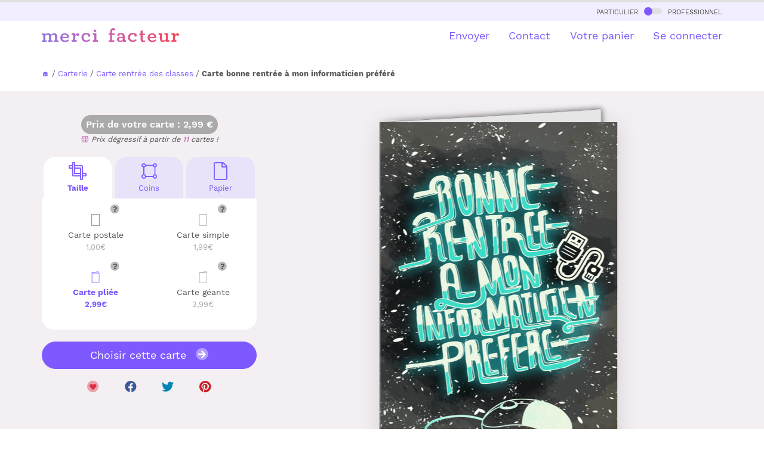

--- FILE ---
content_type: text/html
request_url: https://www.merci-facteur.com/cartes/r18-autres-cartes/r40-un-mois-une-carte/c209-septembre-rentree/3738-bonne-rentree-a-mon-informaticien-prefere/
body_size: 26175
content:
<!DOCTYPE html PUBLIC "-//W3C//DTD XHTML 1.0 Transitional//EN" "//www.w3.org/TR/xhtml1/DTD/xhtml1-transitional.dtd">
<html xmlns="//www.w3.org/1999/xhtml">
<head>
    <title>Bonne rentr&eacute;e &agrave; mon informaticien pr&eacute;f&eacute;r&eacute; - envoi rapide</title>
<meta name="Description" CONTENT="Avec Merci Facteur, envoyez en quelques secondes une Carte bonne rentr&eacute;e &agrave; mon informaticien pr&eacute;f&eacute;r&eacute; ou bien une autre carte de septembre et de la rentrée. 96% de clients satisfaits">
<meta http-equiv="Content-Type" content="text/html; charset=UTF-8">

<!-- Start of Facebook Meta Tags -->
<meta property="og:title" content="Merci Facteur : Bonne rentr&eacute;e &agrave; mon informaticien pr&eacute;f&eacute;r&eacute;" />
<meta property="og:type" content="product" />
<meta property="og:url" content="https%3A%2F%2Fwww.merci-facteur.com%2Fcartes%2Fr18-autres-cartes%2Fr40-un-mois-une-carte%2Fc209-septembre-rentree%2F3738-bonne-rentree-a-mon-informaticien-prefere%2F" />
<meta property="og:image" content="https://www.merci-facteur.com/cartes/r18-autres-cartes/r40-un-mois-une-carte/c209-septembre-rentree/3738-bonne-rentree-a-mon-informaticien-prefere/prevu-3738-bonne-rentree-a-mon-informaticien-prefere_large.jpeg" />
<meta property="og:site_name" content="Merci-Facteur.com"/>
<meta property="og:description" content="Envoyez en quelques secondes par La Poste la carte &quot;Bonne rentr&eacute;e &agrave; mon informaticien pr&eacute;f&eacute;r&eacute;&quot; avec Merci-facteur.com, ou bien une autre 3738 parmi notre catalogue de plusieurs milliers de cartes illustrées." />

<meta name="robots" content="index,follow" />

<!-- End of Facebook Meta Tags -->


    
<link rel="canonical" href="https://www.merci-facteur.com/cartes/r18-autres-cartes/r40-un-mois-une-carte/c209-septembre-rentree/3738-bonne-rentree-a-mon-informaticien-prefere/">






<style>@font-face{font-family:'Work Sans';font-style:normal;font-weight:400;src:url(https://www.merci-facteur.com/v2017/bootstrap/QGYsz_wNahGAdqQ43Rh_c6Dpp_k.woff2) format('woff2');unicode-range:U+0102-0103,U+0110-0111,U+0128-0129,U+0168-0169,U+01A0-01A1,U+01AF-01B0,U+1EA0-1EF9,U+20AB;font-display:optional}@font-face{font-family:'Work Sans';font-style:normal;font-weight:400;src:url(https://www.merci-facteur.com/v2017/bootstrap/QGYsz_wNahGAdqQ43Rh_cqDpp_k.woff2) format('woff2');unicode-range:U+0100-024F,U+0259,U+1E00-1EFF,U+2020,U+20A0-20AB,U+20AD-20CF,U+2113,U+2C60-2C7F,U+A720-A7FF;font-display:optional}@font-face{font-family:'Work Sans';font-style:normal;font-weight:400;src:url(https://www.merci-facteur.com/v2017/bootstrap/QGYsz_wNahGAdqQ43Rh_fKDp.woff2) format('woff2');unicode-range:U+0000-00FF,U+0131,U+0152-0153,U+02BB-02BC,U+02C6,U+02DA,U+02DC,U+2000-206F,U+2074,U+20AC,U+2122,U+2191,U+2193,U+2212,U+2215,U+FEFF,U+FFFD;font-display:optional}@font-face{font-family:'Work Sans';font-style:normal;font-weight:500;src:url(https://www.merci-facteur.com/v2017/bootstrap/QGYsz_wNahGAdqQ43Rh_c6Dpp_k.woff2) format('woff2');unicode-range:U+0102-0103,U+0110-0111,U+0128-0129,U+0168-0169,U+01A0-01A1,U+01AF-01B0,U+1EA0-1EF9,U+20AB;font-display:optional}@font-face{font-family:'Work Sans';font-style:normal;font-weight:500;src:url(https://www.merci-facteur.com/v2017/bootstrap/QGYsz_wNahGAdqQ43Rh_cqDpp_k.woff2) format('woff2');unicode-range:U+0100-024F,U+0259,U+1E00-1EFF,U+2020,U+20A0-20AB,U+20AD-20CF,U+2113,U+2C60-2C7F,U+A720-A7FF;font-display:optional}@font-face{font-family:'Work Sans';font-style:normal;font-weight:500;src:url(https://www.merci-facteur.com/v2017/bootstrap/QGYsz_wNahGAdqQ43Rh_fKDp.woff2) format('woff2');unicode-range:U+0000-00FF,U+0131,U+0152-0153,U+02BB-02BC,U+02C6,U+02DA,U+02DC,U+2000-206F,U+2074,U+20AC,U+2122,U+2191,U+2193,U+2212,U+2215,U+FEFF,U+FFFD;font-display:optional}@font-face{font-family:'Work Sans';font-style:normal;font-weight:600;src:url(https://www.merci-facteur.com/v2017/bootstrap/QGYsz_wNahGAdqQ43Rh_c6Dpp_k.woff2) format('woff2');unicode-range:U+0102-0103,U+0110-0111,U+0128-0129,U+0168-0169,U+01A0-01A1,U+01AF-01B0,U+1EA0-1EF9,U+20AB;font-display:optional}@font-face{font-family:'Work Sans';font-style:normal;font-weight:600;src:url(https://www.merci-facteur.com/v2017/bootstrap/QGYsz_wNahGAdqQ43Rh_cqDpp_k.woff2) format('woff2');unicode-range:U+0100-024F,U+0259,U+1E00-1EFF,U+2020,U+20A0-20AB,U+20AD-20CF,U+2113,U+2C60-2C7F,U+A720-A7FF;font-display:optional}@font-face{font-family:'Work Sans';font-style:normal;font-weight:600;src:url(https://www.merci-facteur.com/v2017/bootstrap/QGYsz_wNahGAdqQ43Rh_fKDp.woff2) format('woff2');unicode-range:U+0000-00FF,U+0131,U+0152-0153,U+02BB-02BC,U+02C6,U+02DA,U+02DC,U+2000-206F,U+2074,U+20AC,U+2122,U+2191,U+2193,U+2212,U+2215,U+FEFF,U+FFFD;font-display:optional}@font-face{font-family:'Work Sans';font-style:normal;font-weight:700;src:url(https://www.merci-facteur.com/v2017/bootstrap/QGYsz_wNahGAdqQ43Rh_c6Dpp_k.woff2) format('woff2');unicode-range:U+0102-0103,U+0110-0111,U+0128-0129,U+0168-0169,U+01A0-01A1,U+01AF-01B0,U+1EA0-1EF9,U+20AB;font-display:optional}@font-face{font-family:'Work Sans';font-style:normal;font-weight:700;src:url(https://www.merci-facteur.com/v2017/bootstrap/QGYsz_wNahGAdqQ43Rh_cqDpp_k.woff2) format('woff2');unicode-range:U+0100-024F,U+0259,U+1E00-1EFF,U+2020,U+20A0-20AB,U+20AD-20CF,U+2113,U+2C60-2C7F,U+A720-A7FF;font-display:optional}@font-face{font-family:'Work Sans';font-style:normal;font-weight:700;src:url(https://www.merci-facteur.com/v2017/bootstrap/QGYsz_wNahGAdqQ43Rh_fKDp.woff2) format('woff2');unicode-range:U+0000-00FF,U+0131,U+0152-0153,U+02BB-02BC,U+02C6,U+02DA,U+02DC,U+2000-206F,U+2074,U+20AC,U+2122,U+2191,U+2193,U+2212,U+2215,U+FEFF,U+FFFD;font-display:optional}hr,img{border:0}body,mark{color:#000}body,figure{margin:0}.btn-group>.btn-group,.btn-toolbar .btn,.btn-toolbar .btn-group,.btn-toolbar .input-group,.col-xs-1,.col-xs-10,.col-xs-11,.col-xs-12,.col-xs-2,.col-xs-3,.col-xs-4,.col-xs-5,.col-xs-6,.col-xs-7,.col-xs-8,.col-xs-9,.dropdown-menu{float:left}
html{font-family:sans-serif;-ms-text-size-adjust:100%;-webkit-text-size-adjust:100%}article,aside,details,figcaption,figure,footer,header,hgroup,main,menu,nav,section,summary{display:block}a{background-color:transparent}a:active,a:hover{outline:0}b,optgroup,strong{font-weight:700}h1{margin:.67em 0}img{vertical-align:middle}.img-thumbnail,body{background-color:#fff}.popover,body{font-family:'Work Sans',sans-serif}*,:after,:before{-webkit-box-sizing:border-box;-moz-box-sizing:border-box;box-sizing:border-box}html{font-size:10px;-webkit-tap-highlight-color:transparent}body{font-size:15px;line-height:1.42857143}a{color:#7d59ff;text-decoration:none}a:focus,a:hover{color:#3d88c9;text-decoration:underline}.h1,.h2,.h3,.h4,.h5,.h6,h1,h2,h3,h4,h5,h6{font-family:inherit;font-weight:500;line-height:1.4;color:inherit}.h1,.h2,.h3,h1,h2,h3{margin-top:20px;margin-bottom:10px}.h4,.h5,.h6,h4,h5,h6{margin-top:10px;margin-bottom:10px}.h1,h1{font-size:36px}.h4,h4{font-size:18px}.small,small{font-size:85%}.text-left{text-align:left}.text-right{text-align:right}.text-center{text-align:center}dl,ol,ul{margin-top:0}ol,ul{margin-bottom:10px}@media (min-width:768px){.container{width:750px}}.container,.container-fluid{margin-right:auto;margin-left:auto}.container,.container-fluid{padding-left:15px;padding-right:15px}@media (min-width:992px){.container{width:970px}}@media (min-width:1200px){.container{width:1170px}}.row{margin-left:-15px;margin-right:-15px}.col-lg-1,.col-lg-10,.col-lg-11,.col-lg-12,.col-lg-2,.col-lg-3,.col-lg-4,.col-lg-5,.col-lg-6,.col-lg-7,.col-lg-8,.col-lg-9,.col-md-1,.col-md-10,.col-md-11,.col-md-12,.col-md-2,.col-md-3,.col-md-4,.col-md-5,.col-md-6,.col-md-7,.col-md-8,.col-md-9,.col-sm-1,.col-sm-10,.col-sm-11,.col-sm-12,.col-sm-2,.col-sm-3,.col-sm-4,.col-sm-5,.col-sm-6,.col-sm-7,.col-sm-8,.col-sm-9,.col-xs-1,.col-xs-10,.col-xs-11,.col-xs-12,.col-xs-2,.col-xs-3,.col-xs-4,.col-xs-5,.col-xs-6,.col-xs-7,.col-xs-8,.col-xs-9{position:relative;min-height:1px;padding-left:15px;padding-right:15px}.col-xs-12{width:100%}.col-xs-11{width:91.66666667%}.col-xs-10{width:83.33333333%}.col-xs-9{width:75%}.col-xs-8{width:66.66666667%}.col-xs-7{width:58.33333333%}.col-xs-6{width:50%}.col-xs-5{width:41.66666667%}.col-xs-4{width:33.33333333%}.col-xs-3{width:25%}.col-xs-2{width:16.66666667%}.col-xs-1{width:8.33333333%}.col-xs-pull-12{right:100%}.col-xs-pull-11{right:91.66666667%}.col-xs-pull-10{right:83.33333333%}.col-xs-pull-9{right:75%}.col-xs-pull-8{right:66.66666667%}.col-xs-pull-7{right:58.33333333%}.col-xs-pull-6{right:50%}.col-xs-pull-5{right:41.66666667%}
.col-xs-pull-4{right:33.33333333%}.col-xs-pull-3{right:25%}.col-xs-pull-2{right:16.66666667%}.col-xs-pull-1{right:8.33333333%}.col-xs-pull-0{right:auto}.col-xs-push-12{left:100%}.col-xs-push-11{left:91.66666667%}.col-xs-push-10{left:83.33333333%}.col-xs-push-9{left:75%}.col-xs-push-8{left:66.66666667%}.col-xs-push-7{left:58.33333333%}.col-xs-push-6{left:50%}.col-xs-push-5{left:41.66666667%}.col-xs-push-4{left:33.33333333%}.col-xs-push-3{left:25%}.col-xs-push-2{left:16.66666667%}.col-xs-push-1{left:8.33333333%}.col-xs-push-0{left:auto}.col-xs-offset-12{margin-left:100%}.col-xs-offset-11{margin-left:91.66666667%}.col-xs-offset-10{margin-left:83.33333333%}.col-xs-offset-9{margin-left:75%}.col-xs-offset-8{margin-left:66.66666667%}.col-xs-offset-7{margin-left:58.33333333%}.col-xs-offset-6{margin-left:50%}.col-xs-offset-5{margin-left:41.66666667%}.col-xs-offset-4{margin-left:33.33333333%}.col-xs-offset-3{margin-left:25%}.col-xs-offset-2{margin-left:16.66666667%}.col-xs-offset-1{margin-left:8.33333333%}.col-xs-offset-0{margin-left:0}@media (min-width:768px){.col-sm-1,.col-sm-10,.col-sm-11,.col-sm-12,.col-sm-2,.col-sm-3,.col-sm-4,.col-sm-5,.col-sm-6,.col-sm-7,.col-sm-8,.col-sm-9{float:left}.col-sm-12{width:100%}.col-sm-11{width:91.66666667%}.col-sm-10{width:83.33333333%}.col-sm-9{width:75%}.col-sm-8{width:66.66666667%}.col-sm-7{width:58.33333333%}.col-sm-6{width:50%}.col-sm-5{width:41.66666667%}.col-sm-4{width:33.33333333%}.col-sm-3{width:25%}.col-sm-2{width:16.66666667%}.col-sm-1{width:8.33333333%}.col-sm-pull-12{right:100%}.col-sm-pull-11{right:91.66666667%}.col-sm-pull-10{right:83.33333333%}.col-sm-pull-9{right:75%}.col-sm-pull-8{right:66.66666667%}.col-sm-pull-7{right:58.33333333%}.col-sm-pull-6{right:50%}.col-sm-pull-5{right:41.66666667%}.col-sm-pull-4{right:33.33333333%}.col-sm-pull-3{right:25%}.col-sm-pull-2{right:16.66666667%}.col-sm-pull-1{right:8.33333333%}.col-sm-pull-0{right:auto}.col-sm-push-12{left:100%}.col-sm-push-11{left:91.66666667%}.col-sm-push-10{left:83.33333333%}.col-sm-push-9{left:75%}.col-sm-push-8{left:66.66666667%}.col-sm-push-7{left:58.33333333%}.col-sm-push-6{left:50%}.col-sm-push-5{left:41.66666667%}.col-sm-push-4{left:33.33333333%}.col-sm-push-3{left:25%}.col-sm-push-2{left:16.66666667%}.col-sm-push-1{left:8.33333333%}.col-sm-push-0{left:auto}.col-sm-offset-12{margin-left:100%}.col-sm-offset-11{margin-left:91.66666667%}.col-sm-offset-10{margin-left:83.33333333%}.col-sm-offset-9{margin-left:75%}.col-sm-offset-8{margin-left:66.66666667%}.col-sm-offset-7{margin-left:58.33333333%}.col-sm-offset-6{margin-left:50%}.col-sm-offset-5{margin-left:41.66666667%}.col-sm-offset-4{margin-left:33.33333333%}.col-sm-offset-3{margin-left:25%}.col-sm-offset-2{margin-left:16.66666667%}.col-sm-offset-1{margin-left:8.33333333%}.col-sm-offset-0{margin-left:0}}@media (min-width:992px){.col-md-1,.col-md-10,.col-md-11,.col-md-12,.col-md-2,.col-md-3,.col-md-4,.col-md-5,.col-md-6,.col-md-7,.col-md-8,.col-md-9{float:left}.col-md-12{width:100%}.col-md-11{width:91.66666667%}
.font-chapeau, .font-ss-titre, h2, .h2 {font-size: 24px;}ol{padding-left:20px}.label-souscat-static
.col-md-10{width:83.33333333%}.col-md-9{width:75%}.col-md-8{width:66.66666667%}.col-md-7{width:58.33333333%}.col-md-6{width:50%}.col-md-5{width:41.66666667%}.col-md-4{width:33.33333333%}.col-md-3{width:25%}.col-md-2{width:16.66666667%}.col-md-1{width:8.33333333%}.col-md-pull-12{right:100%}.col-md-pull-11{right:91.66666667%}.col-md-pull-10{right:83.33333333%}.col-md-pull-9{right:75%}.col-md-pull-8{right:66.66666667%}.col-md-pull-7{right:58.33333333%}.col-md-pull-6{right:50%}.col-md-pull-5{right:41.66666667%}.col-md-pull-4{right:33.33333333%}.col-md-pull-3{right:25%}.col-md-pull-2{right:16.66666667%}.col-md-pull-1{right:8.33333333%}.col-md-pull-0{right:auto}.col-md-push-12{left:100%}.col-md-push-11{left:91.66666667%}.col-md-push-10{left:83.33333333%}.col-md-push-9{left:75%}.col-md-push-8{left:66.66666667%}.col-md-push-7{left:58.33333333%}.col-md-push-6{left:50%}.col-md-push-5{left:41.66666667%}.col-md-push-4{left:33.33333333%}.col-md-push-3{left:25%}.col-md-push-2{left:16.66666667%}.col-md-push-1{left:8.33333333%}.col-md-push-0{left:auto}.col-md-offset-12{margin-left:100%}.col-md-offset-11{margin-left:91.66666667%}.col-md-offset-10{margin-left:83.33333333%}.col-md-offset-9{margin-left:75%}.col-md-offset-8{margin-left:66.66666667%}.col-md-offset-7{margin-left:58.33333333%}.col-md-offset-6{margin-left:50%}.col-md-offset-5{margin-left:41.66666667%}.col-md-offset-4{margin-left:33.33333333%}.col-md-offset-3{margin-left:25%}.col-md-offset-2{margin-left:16.66666667%}.col-md-offset-1{margin-left:8.33333333%}.col-md-offset-0{margin-left:0}}@media (min-width:1200px){.col-lg-1,.col-lg-10,.col-lg-11,.col-lg-12,.col-lg-2,.col-lg-3,.col-lg-4,.col-lg-5,.col-lg-6,.col-lg-7,.col-lg-8,.col-lg-9{float:left}.col-lg-12{width:100%}.col-lg-11{width:91.66666667%}.col-lg-10{width:83.33333333%}.col-lg-9{width:75%}.col-lg-8{width:66.66666667%}.col-lg-7{width:58.33333333%}.col-lg-6{width:50%}.col-lg-5{width:41.66666667%}.col-lg-4{width:33.33333333%}.col-lg-3{width:25%}.col-lg-2{width:16.66666667%}.col-lg-1{width:8.33333333%}.col-lg-pull-12{right:100%}.col-lg-pull-11{right:91.66666667%}.col-lg-pull-10{right:83.33333333%}.col-lg-pull-9{right:75%}.col-lg-pull-8{right:66.66666667%}.col-lg-pull-7{right:58.33333333%}.col-lg-pull-6{right:50%}.col-lg-pull-5{right:41.66666667%}.col-lg-pull-4{right:33.33333333%}.col-lg-pull-3{right:25%}.col-lg-pull-2{right:16.66666667%}.col-lg-pull-1{right:8.33333333%}.col-lg-pull-0{right:auto}.col-lg-push-12{left:100%}.col-lg-push-11{left:91.66666667%}.col-lg-push-10{left:83.33333333%}.col-lg-push-9{left:75%}.col-lg-push-8{left:66.66666667%}.col-lg-push-7{left:58.33333333%}.col-lg-push-6{left:50%}.col-lg-push-5{left:41.66666667%}.col-lg-push-4{left:33.33333333%}.col-lg-push-3{left:25%}.col-lg-push-2{left:16.66666667%}.col-lg-push-1{left:8.33333333%}.col-lg-push-0{left:auto}.col-lg-offset-12{margin-left:100%}.col-lg-offset-11{margin-left:91.66666667%}.col-lg-offset-10{margin-left:83.33333333%}.col-lg-offset-9{margin-left:75%}.col-lg-offset-8{margin-left:66.66666667%}.col-lg-offset-7{margin-left:58.33333333%}.col-lg-offset-6{margin-left:50%}.col-lg-offset-5{margin-left:41.66666667%}.col-lg-offset-4{margin-left:33.33333333%}.col-lg-offset-3{margin-left:25%}.col-lg-offset-2{margin-left:16.66666667%}.col-lg-offset-1{margin-left:8.33333333%}.col-lg-offset-0{margin-left:0}}.collapsing,.dropdown,.dropup{position:relative}.btn{display:inline-block;margin-bottom:0;font-weight:400;text-align:center;vertical-align:middle;touch-action:manipulation;cursor:pointer;background-image:none;border:1px solid transparent;white-space:nowrap;padding:6px 12px;font-size:14px;line-height:1.42857143;border-radius:10px;-webkit-user-select:none;-moz-user-select:none;-ms-user-select:none;user-select:none}.btn-default,.btn-default.focus,.btn-default:focus{color:#000;background-color:#fff;border-color:#dadbde}.btn-primary,.btn-primary.focus,.btn-primary:focus{color:#fff;background-color:#7d59ff;border-color:#7d59ff}.btn-group-lg>.btn,.btn-lg{padding:10px 16px;font-size:18px;line-height:1.3333333;border-radius:10px}.fade{opacity:0;-webkit-transition:opacity .15s linear;-o-transition:opacity .15s linear;transition:opacity .15s linear}.embed-responsive,.modal,.modal-open,.progress{overflow:hidden}.navbar-fixed-bottom,.navbar-fixed-top{position:fixed;right:0;left:0;z-index:1030}.navbar-fixed-top{top:0;border-width:0 0 1px}@media (min-width:768px){.navbar-fixed-bottom,.navbar-fixed-top,.navbar-static-top{border-radius:0}}.modal,.modal-backdrop{right:0;bottom:0;left:0}.modal{display:none;position:fixed;top:0;z-index:1050;outline:0}.btn-group-vertical>.btn-group:after,.btn-group-vertical>.btn-group:before,.btn-toolbar:after,.btn-toolbar:before,.clearfix:after,.clearfix:before,.container-fluid:after,.container-fluid:before,.container:after,.container:before,.dl-horizontal dd:after,.dl-horizontal dd:before,.form-horizontal .form-group:after,.form-horizontal .form-group:before,.modal-footer:after,.modal-footer:before,.modal-header:after,.modal-header:before,.nav:after,.nav:before,.navbar-collapse:after,.navbar-collapse:before,.navbar-header:after,.navbar-header:before,.navbar:after,.navbar:before,.pager:after,.pager:before,.panel-body:after,.panel-body:before,.row:after,.row:before{content:" ";display:table}
.btn-group-vertical>.btn-group:after,.btn-toolbar:after,.clearfix:after,.container-fluid:after,.container:after,.dl-horizontal dd:after,.form-horizontal .form-group:after,.modal-footer:after,.modal-header:after,.nav:after,.navbar-collapse:after,.navbar-header:after,.navbar:after,.pager:after,.panel-body:after,.row:after{clear:both}.pull-left{float:left!important}.hidden,.visible-lg,.visible-lg-block,.visible-lg-inline,.visible-lg-inline-block,.visible-md,.visible-md-block,.visible-md-inline,.visible-md-inline-block,.visible-sm,.visible-sm-block,.visible-sm-inline,.visible-sm-inline-block,.visible-xs,.visible-xs-block,.visible-xs-inline,.visible-xs-inline-block{display:none!important}@media (max-width: 767px){.text-center-xs{text-align:center}#brd-crumbs{overflow-x: auto;white-space: nowrap;width: 100%;}ol{padding-left:0px}.font-ss-titre,h2,.h2{font-size: 20px;}.title_h1_index{font-size:23px!important;margin-bottom:20px;margin-top:0;}.inter-section-xs {margin-top: 10px;}.inter-section {margin-top: 50px;}.inter-section-l{margin-top:80px;padding-bottom:40px;}.padding-section-l{padding:90px 0;}.visible-xs{display:block!important}}@media (min-width:768px) and (max-width:991px){.hidden-sm{display:none!important}}h1,h2,h3,h4{margin-top:0;color:#3f3f40}body,h1,h2,h3,h4{color:#585454}body{padding-top:75px}h1{font-size:25px;font-weight:600}.btn{border-radius:20px}.btn.btn-lg{border-radius:30px}.main-color{font-weight: 500;color:#CB62B4}.valid-etape-prev i,.valid-etape-suivante i{font-size:21px}.valid-etape-suivante i{margin-left:10px}#navbar-general{border-top:4px solid #e0e0e0}#valid-etape-suivante-mobile{position:fixed;bottom:10px;left:75px;right:10px;z-index:1029}#valid-etape-prev-mobile{position:fixed;bottom:10px;left:10px;z-index:1029}.bg-color-grey-light{background-color:#F2EEFF}.bg-color-violet-light{background-color:#F3EFF3}.inter-section-xxs{margin-top:20px}.inter-section-xs{margin-top:70px}.inter-section{margin-top:90px}.inter-section-l{margin-top:100px;padding-bottom:60px}.shadow-2{box-shadow:0 4px 36px rgb(0 0 0 / 13%);}.card-h-natural-format,.card-s-natural-format,.card-v-natural-format,.cart-h-verso-natural-format,.cart-s-verso-natural-format,.cart-v-verso-natural-format,.editor-text-card-geante,.editor-text-card-normale,.editor-text-card-postale{margin-right:auto;margin-left:auto;overflow:hidden}[class*=col-]:not(.no-margin-top){margin-top:20px}.card-v-natural-format,.card-v-verso-natural-format{position:relative;width:290px;height:394px;background-color:#fff;left:0;right:0}.card-v-natural-format>img{width:290px;height:394px;position:absolute;right:0;left:0;top:0}.wishlist{color:#dd2e44;cursor:pointer;font-size:20px}.zone-choix-coin,.zone-choix-couleur,.zone-choix-format,.zone-choix-papier{z-index:2}@media (min-width:768px){.sm-minus-margin-top-50{margin-top:-50px!important}.card-h-natural-format,.card-h-verso-natural-format,.card-s-natural-format,.card-s-verso-natural-format,.card-v-natural-format,.card-v-verso-natural-format{margin-left:auto;margin-right:auto;background-color:#fff;overflow:hidden}.card-v-natural-format,.card-v-verso-natural-format{position:relative;width:399px;height:561px;left:0;right:0}.card-v-natural-format>img{width:399px;height:auto;left:0;top:0;right:0;position:absolute}}@media (max-width:991px){h1{font-size:20px}}.price-zone{border-radius:32px;background-color:#aaa;display:inline-block;padding:5px 8px;font-weight:600;color:#fff;font-size:16px}#top-particulier-pro{background-color:#f6f6f6;font-variant:small-caps;padding:5px}#top-particulier-pro>div>a{color:#3f3f40}#top-particulier-pro>div>a>div{position:relative;display:inline-block;background-color:#e0e0e0;border-radius:10px;width:30px;height:10px;margin-left:5px;margin-right:5px}#top-particulier-pro>div>a>div>div{position:absolute;background-color:#7d59ff;width:14px;height:14px;border-radius:14px;top:-2px}#navbar-general{background-color:#fff}#navbar-general .row{margin-top:12px}#navbar-general .container{position:relative}.cd-morph-dropdown{height:50px;background-color:#fff}.cd-morph-dropdown li,.cd-morph-dropdown ul{list-style-type:none;padding-left:0}.cd-morph-dropdown::before{content:'mobile';display:none}.dropdown-list #header-produits img{width:50px;height:auto}.cd-morph-dropdown .nav-trigger{position:absolute;right:0;height:50px;width:50px;overflow:hidden;text-indent:100%;white-space:nowrap;color:transparent;z-index:10}.cd-morph-dropdown .nav-trigger span,.cd-morph-dropdown .nav-trigger span::after,.cd-morph-dropdown .nav-trigger span::before{position:absolute;background-color:#1a1a1a;height:3px;width:26px}.cd-morph-dropdown .nav-trigger span{left:50%;top:50%;bottom:auto;right:auto;-webkit-transform:translateX(-50%) translateY(-50%);-ms-transform:translateX(-50%) translateY(-50%);transform:translateX(-50%) translateY(-50%);-webkit-transition:background-color .3s;transition:background-color .3s}.cd-morph-dropdown .nav-trigger span::after,.cd-morph-dropdown .nav-trigger span::before{content:'';left:0;-webkit-transition:-webkit-transform .3s;transition:-webkit-transform .3s;transition:transform .3s;transition:transform .3s,-webkit-transform .3s}.cd-morph-dropdown .nav-trigger span::before{-webkit-transform:translateY(-9px);-ms-transform:translateY(-9px);transform:translateY(-9px)}.cd-morph-dropdown .nav-trigger span::after{-webkit-transform:translateY(9px);-ms-transform:translateY(9px);transform:translateY(9px)}.cd-morph-dropdown .main-nav{display:none}.cd-morph-dropdown .morph-dropdown-wrapper{display:none;top:50px;position:absolute;left:0;width:100%;padding:1.2em 5%;box-shadow:inset 0 1px 0 #e6e6e6;background-color:#f6f6f6}.cd-morph-dropdown .dropdown-list>ul>li{margin-bottom:20px}.font-weight-bold,.title_h1_index{font-weight:700;}.title_h1_index{font-size:30px;margin-bottom:23px;margin-top:40px;}
@media (max-width:991px){.cd-morph-dropdown .morph-dropdown-wrapper{z-index:1030;overflow-y:auto;overflow-x:hidden;max-height:calc(100vh - 50px)}}@media only screen and (min-width:1000px){.dropdown-list #header-produits img{width:50px;height:auto}.cd-morph-dropdown{left:0;top:0;width:100%;padding:0;text-align:center;background-color:transparent}.cd-morph-dropdown::before{content:'desktop'}.cd-morph-dropdown .nav-trigger{display:none}.cd-morph-dropdown .main-nav{display:inline-block}.cd-morph-dropdown .main-nav>ul>li{display:inline-block;float:left}.cd-morph-dropdown .main-nav>ul>li>a{display:block;padding:0 0 0 1.8em;font-size:1.8rem;-webkit-font-smoothing:antialiased;-moz-osx-font-smoothing:grayscale;-webkit-transition:opacity .2s;transition:opacity .2s}.cd-morph-dropdown .morph-dropdown-wrapper{display:block;top:58px;width:auto;padding:0;box-shadow:none;background-color:transparent;-webkit-transform:translateZ(0);transform:translateZ(0);will-change:transform;-webkit-transform:translateY(20px);-ms-transform:translateY(20px);transform:translateY(20px);-webkit-transition:-webkit-transform .3s;transition:-webkit-transform .3s;transition:transform .3s;transition:transform .3s,-webkit-transform .3s}.cd-morph-dropdown .dropdown-list{position:absolute;top:-12px;left:-30px;visibility:hidden;-webkit-transform:translateZ(0);transform:translateZ(0);will-change:transform,width,height;-webkit-transition:visibility .3s;transition:visibility .3s;box-shadow:0 50px 100px rgba(50,50,93,.1),0 15px 35px rgba(50,50,93,.15),0 5px 15px rgba(0,0,0,.1)}.cd-morph-dropdown .dropdown-list::before{content:'';position:absolute;bottom:100%;left:50%;right:auto;-webkit-transform:translateX(-50%);-ms-transform:translateX(-50%);transform:translateX(-50%);height:0;width:0;border:14px solid transparent;border-bottom-color:#fafafa;opacity:0;-webkit-transition:opacity .3s;transition:opacity .3s}.cd-morph-dropdown .dropdown-list>ul{position:relative;z-index:1;height:100%;width:100%;overflow:hidden}.cd-morph-dropdown .dropdown{position:absolute;left:0;top:0;opacity:0;visibility:hidden;width:100%;-webkit-transition:opacity .3s,visibility .3s;transition:opacity .3s,visibility .3s}.cd-morph-dropdown .content{padding:0 20px;-webkit-transition:-webkit-transform .3s;transition:-webkit-transform .3s;transition:transform .3s;transition:transform .3s,-webkit-transform .3s;text-align:left}.cd-morph-dropdown .produits .content{width:600px}.cd-morph-dropdown .bg-layer{position:absolute;top:0;left:0;height:1px;width:1px;opacity:0;-webkit-transition:opacity .3s;transition:opacity .3s;-webkit-transform-origin:top left;-ms-transform-origin:top left;transform-origin:top left;-webkit-transform:translateZ(0);transform:translateZ(0);will-change:transform;-webkit-backface-visibility:hidden;backface-visibility:hidden}}.btn-choice-perso-carte{width:50%;box-sizing:border-box;float:left;position:relative}.carte-options-mobile-view .btn-choice-perso-carte{width:25%;text-align: center;}.btn-choice-perso-carte>div{margin:3px;position:relative;border-radius:10px;padding:50px 5px 5px 5px ;line-height:16px;font-size:14px;height:90px}.btn-choice-perso-carte>div.is-selected-format{color:#7D59FF!important;font-weight:bold}.btn-choice-perso-carte .detail-top-left{position:absolute;top:3px;left:5px;width:auto}.btn-choice-perso-carte .detail-top-left img{width:40px;height:40px}.btn-choice-perso-carte .info-plus-carte-format{position:absolute;top:10px;right: calc( 50% - 40px);width:auto;cursor:pointer}.title-choice-perso-carte{margin:0}.container-choice-perso-carte small{display:block;margin-top:5px;color:#aaa;font-size:13px}.container-choice-perso-carte>div:before{content:" ";display:table}.container-choice-perso-carte>div:after{clear:both;content:" ";display:table}.zone-choix-papier{margin-top:10px}@media (max-width:1200px){.btn-choice-perso-carte>div{height:90px}}.review-container{padding:20px;margin:10px;overflow-x:hidden;overflow-y:auto;height:200px;border-radius:20px;background-color:#e8e3f9}.review-container b{color:#7d59ff}.hover-choice-format{padding:5px;cursor:pointer}.hover-choice-format:not(.is-selected-format):hover{background-color:#fafafa;border-radius:5px}.price-total-carte{margin-left:auto;margin-right:auto}.btn-default{border-color:#7d59ff;color:#7d59ff}.font-mini-chapeau {font-size: 18px;}ul,li{list-style-type:none;list-style:none;padding:initial;}.encart-produit-mf{margin-top: 70px;position:absolute;left:0;right:0;background-color:#f5e0f0;border-radius:20px}.encart-produit-mf>.img-encart{position:relative;background-color:rgba(255,255,255,0.5);border-top-left-radius: 20px;border-top-right-radius: 20px;}.encart-produit-mf .titre-encars{font-weight:bold;color:#cb62b4;font-size: 25px;}.encart-produit-mf .text-encart{padding:0px 10px 10px}.infos-card{padding-top:20px}.hover-choice-format img{display:none}
.card-to-flip .card-v-natural-format,.card-to-flip .card-v-verso-natural-format{position:absolute;}
.is-selected-format img[data-state="active"]{display:block}
.hover-choice-format:not(.is-selected-format) img:not([data-state="active"]){display:block}
.massive-btn{background-color:#e8e3f9;color:#7d59ff;border-radius:20px;padding:50px 20px 50px 20px;min-height:150px}.massive-btn:hover{background-color:#7d59ff;color:#e8e3f9}.box-mf-violet-light{
    background-color:#e8e3f9;
} 
.box-mf-orange-light{
    background-color:#fff2f2;
}
.box-mf-rose-light{
    background-color:#f5e0f0;
}
.box-mf{padding:10px;border-radius:20px;}.btn-load-more:before { content: '';position: absolute; width: 55px;height: 21px;bottom: 0;left: -55px;background: rgb(255, 255, 255);background: linear-gradient(90deg, rgba(255, 255, 255, 0) 0%, rgba(255, 255, 255, 1) 100%);
}.container-load-more {
    height: 27px;
    overflow: hidden;
    position: relative;
}.container-load-more.open {
    height: auto;
}.btn-load-more {
    position: absolute;
    bottom: 3px;
    right: 0;
    background: white;
    
}
.bg-color-grey-light .btn-load-more {background-color:#F2EEFF}
.bg-color-grey-light .btn-load-more:before {background:#F2EEFF;background: linear-gradient(90deg, rgba(250, 250, 250, 0) 0%, rgba(242,238,255, 1) 100%);}
.btn-load-more, .btn-load-less{font-weight: 600;
    font-size: 14px;cursor:pointer}
    .is_ia_label{
  color: #000;
  position: absolute;
  background-color: rgba(216,205,255,0.5);
  border-radius: 10px 10px 0 0;
  padding: 2px 5px;
  top: -19px;
  right: 5px;
  font-size: 11px;
}
    .infos-card figcaption small{font-size: 75%;}
    </style>

<!-- Google Tag Manager -->
<script>(function(w,d,s,l,i){w[l]=w[l]||[];w[l].push({'gtm.start':
new Date().getTime(),event:'gtm.js'});var f=d.getElementsByTagName(s)[0],
j=d.createElement(s),dl=l!='dataLayer'?'&l='+l:'';j.async=true;j.src=
'https://www.googletagmanager.com/gtm.js?id='+i+dl;f.parentNode.insertBefore(j,f);
})(window,document,'script','dataLayer','GTM-58BB5FM');</script>
<!-- End Google Tag Manager -->
<link rel="preload" href="https://www.merci-facteur.com/v2017/bootstrap/css/bootstrap.min.css?v0.1" as="style" onload="this.onload=null;this.rel='stylesheet'">
<noscript><link rel="stylesheet" href="https://www.merci-facteur.com/v2017/bootstrap/css/bootstrap.min.css?v0.1"></noscript>
<!-- <link href="https://www.merci-facteur.com/v2017/bootstrap/css/bootstrap.min.css?v0.1" rel="stylesheet" type="text/css" /> -->

   
    
<link rel="preload" href="https://www.merci-facteur.com/v2017/bootstrap/override-bootstrap.min.css?v1.73" as="style" onload="this.onload=null;this.rel='stylesheet'">
<noscript><link rel="stylesheet" href="https://www.merci-facteur.com/v2017/bootstrap/override-bootstrap.min.css?v1.73"></noscript>
<!-- <link href="https://www.merci-facteur.com/v2017/bootstrap/override-bootstrap.min.css?v1.73" rel="stylesheet" type="text/css" /> -->

<meta name="viewport" content="width=device-width, initial-scale=1">



</head>

<BODY >
<!-- Google Tag Manager (noscript) -->
<noscript><iframe src="https://www.googletagmanager.com/ns.html?id=GTM-58BB5FM"
height="0" width="0" style="display:none;visibility:hidden"></iframe></noscript>
<!-- End Google Tag Manager (noscript) -->

<header>
<div class=" navbar-fixed-top " id="navbar-general">
   

    <div class="text-center" data-id-info="42" data-time-start="1758381832" data-time-limit="1767307156" id="top-bar-info-speciale" style="
    background-color: #c60000;
    color: #fff;
    overflow: hidden;
    display: none;
    height: 0px;
    opacity:0.4;
    padding-top:5px;
    margin-top:-5px;
"><div class="container"><i style="position:absolute;right:5px;top: 3px;cursor:pointer;" class="fad fa-times close-info-speciale"></i>
        <small><b>PROMO VOEUX 2026</b><span data-statut="isopened" class="hidden"> &nbsp; <i class="fas fa-sort-up" style="cursor:pointer;font-size:17px;"></i>&nbsp;&nbsp;</span><span data-statut="isclosed" class="hidden-xs"> -20% de réduction avec le code <b><u>VOEUX2026</u></b> &nbsp; <i class="fas fa-sort-down" style="cursor:pointer;font-size:17px;"></i></span><span data-statut="isclosed" class="hidden-sm hidden-md hidden-lg"> &nbsp; <i class="fas fa-sort-down" style="cursor:pointer;font-size:17px;"></i>&nbsp;&nbsp;</span><br><br>-20% de réduction avec le code <b><u>VOEUX2026</u></b> sur l'envoi de vos voeux 2026, jusqu'au 1er Janvier !</small><br>&nbsp;<br><a class="btn btn-default btn-xs" href="/cartes/r5-fetes-de-fin-d-annee/r6-cartes-de-voeux/">Envoyer des cartes</a><br>&nbsp;<br><div class="btn btn-default btn-xs close-info-speciale">Ne plus afficher</div><br>&nbsp;
                    
       </div> 
    </div>
      
       <div class="text-right text-center-xs" id="top-particulier-pro" ><div class="container">
                particulier <a href="/pro/"><div><div></div></div> professionnel</a>
                    
       </div> 
    </div>
         <div class="cd-morph-dropdown">
   <div class="container ">
       <a href="#0" class="nav-trigger">Open Nav<span aria-hidden="true"></span></a>
       
       <div class="row">
           <div class="col-xs-9 col-md-4 text-left no-margin-top">
               
               <a style="    white-space: nowrap;" href="/">
                    <img loading="lazy" alt="Envoyer un courrier" width="230" height="25" style="display:inline-block" src="https://dk2wbmtb9x9n8.cloudfront.net/assets/v2017/img/logo-top.svg">                </a>

                
           </div>
           <div class="visible-xs visible-sm col-xs-2 text-left no-margin-top"><a href="https://www.merci-facteur.com/contact.php"><i title="Contacter Merci Facteur" alt="Contacter Merci Facteur" class="fas fa-question-circle" style="
    font-size: 28px;
    color: #585454;
"></i></a></div>

<div class="visible-xs visible-sm col-xs-1 text-left no-margin-top"></div>
           
           
           <div class="col-md-8 text-right no-margin-top">
               
               <nav class="main-nav">
                   <ul>
       <li class="has-dropdown produits" data-content="header-produits">
                 <a href="#0">Envoyer</a>
              </li>

              <li class="links" data-content="support">
                 <a href="/contact.php">Contact</a>
              </li>
            <li class="links" data-content="pricing">
                 <a href="/membre-commande-recapitulatif.php"> Votre panier</a>
              </li>
                  

              
              
              
              <li class="button" data-content="connecter">
                 <a href="javascript:void(0)" class="btn-login-membre">Se connecter</a>
              </li>
                              </ul>
        </nav>
           </div>
       </div>
       
        
       
       
       
       
       
       
       
       
       
       
       
       <div class="morph-dropdown-wrapper">
       
       
       
      <div class="dropdown-list">
         <ul>
             
             
             <li id="connect" class="dropdown">
                    <div class='row'><div class='col-xs-4 text-center'>
                    <a href="/contact.php">Contact</a>
                        </div>
                        <div class='col-xs-4 text-center'>
                    <a href="/membre-commande-recapitulatif.php"><i class="fad fa-shopping-basket" aria-hidden="true"></i> Panier</a>
                    </div>
                        <div class='col-xs-4 text-center'>
                   <a href="javascript:void(0)"  class="btn-login-membre">Connexion</a>
                    </div>
                    </div>
                
                
            </li>
             
             <li id="header-produits" class="dropdown produits">
                <div class="content">
                    
                    
                    
                   
                        <div class="row">
                        <div class="hidden-xs col-sm-2 no-margin-top text-center">
                            <a href="/cartes/" style="font-size:45px">🎴</a>
                        </div>
                        <div class="col-xs-12 col-sm-10 no-margin-top">
                            <div class="row">
                            <div class="col-xs-12 no-margin-top">
                                <font class="visible-xs-inline" style="font-size:25px">🎴</font> <a href="/cartes/"><b>Envoyer une carte</b> <i class="fad fa-chevron-right" aria-hidden="true"></i></a><br>+9000 cartes à envoyer ou à acheter en quelques clics.</div>
                            
                                                            <div class="col-xs-6 col-sm-4">
                                    
                                    <small><a href="/cartes/r5-fetes-de-fin-d-annee/r6-cartes-de-voeux/">Voeux 2026</a></small>



                                    </div>
                                <div class="col-xs-6 col-sm-4">
                                <small><a href="/cartes/r5-fetes-de-fin-d-annee/r6-cartes-de-voeux/r41-carte-voeux-professionnelle/">Voeux Pro</a></small>
                                </div>
                                <div class="col-xs-6 col-sm-4">
                                    
                                    <small><a href="/cartes/r17-petites-attentions/r26-dire-bonjour/c7-bonjour/">Petit bonjour</a></small>
                                    
                                </div>
                                
                                
                             <div class="col-xs-6 col-sm-4">
                                 <small><a href="/cartes/r1-anniversaire/r2-souhaiter-un-anniversaire/"> Anniversaire</a></small>
                                       
                                </div>
                           <div class="col-xs-6 col-sm-4">
                              <small><a href="/cartes/r13-deces-et-condoleances/">Condoléances</a></small></div>
                                <div class="col-xs-6 col-sm-4">
                           <small><a href="/cartes/">+ Toutes la carterie</a></small></div>
                                                       </div>
                           
                        </div>
                            </div>
                    
                        <div class="row">
                        <div class="hidden-xs col-sm-2 no-margin-top text-center">
                            <a href="/membre-lettre.php" style="font-size:45px">📄</a>
                        </div>
                        <div class="col-xs-12 col-sm-10 no-margin-top">
                            <div class="row">
                            <div class="col-xs-12 no-margin-top">
                                <font class="visible-xs-inline" style="font-size:25px">📄</font> <a href="/membre-lettre.php"><b>Envoyer une lettre</b> <i class="fad fa-chevron-right" aria-hidden="true"></i></a><br>Vos lettres postées en envoi simple ou en recommandé.
                            </div>
                                                            <div class="col-xs-6 col-sm-4">
                                <small><a href="/lettres/modeles/resiliation/">Lettre résiliation</a></small></div>
                            <div class="col-xs-6 col-sm-4">
                                <small><a href="/lettres/modeles/logement/">Lettre logement</a></small></div>
                            <div class="col-xs-6 col-sm-4">
                                <small><a href="/lettres/modeles/assurances/">Lettre assurance</a></small>
                            </div>
                            <div class="col-xs-6 col-sm-4">
                                <small><a href="/lettres/modeles/compte-bancaire/">Lettre banque</a></small></div>
                            <div class="col-xs-6 col-sm-4">
                                <small><a href="/lettres/modeles/lettre-de-motivation/">Lettre motivation</a></small></div>
                            <div class="col-xs-6 col-sm-4">
                                <small><a href="/lettres/modeles/">+ Tous les modèles</a></small>
                            </div>
                                                            </div>
                        </div>
                        
                        </div>
                    
                        <div class="row">
                        <div class="hidden-xs col-sm-2 no-margin-top text-center">
                            <a href="/membre-photos.php" style="font-size:45px">📷</a>
                        </div>
                        <div class="col-xs-12 col-sm-10 no-margin-top">
                            <div class="row">
                            <div class="col-xs-12 no-margin-top">
                            <font class="visible-xs-inline" style="font-size:25px">📷</font> <a href="/membre-photos.php"><b>Envoyer des photos</b> <i class="fad fa-chevron-right" aria-hidden="true"></i></a><br>Accompagnez vos courriers de quelques photos.
                            </div>
                                </div>
                        </div>
                        </div>
                    
                                       
                            <div class="row"  style="background: #f6f6f6;margin: 0 -27px -20px -27px;padding: 20px 10px 20px 10px;">
                          <div class="hidden-xs col-sm-2 no-margin-top text-center" style="font-size:45px">
                            ✉️
                        </div>
                        <div class="col-xs-12 col-sm-10 no-margin-top"><font class="visible-xs-inline" style="font-size:25px">✉️</font> <b>Merci Facteur imprime et poste vos courriers le jour même.</b>
                            <div class="row">
                            
                    
                    <div class="col-xs-6 col-sm-6 no-margin-top">
                    <div class="inter-section-xxs"><small><a href="/lp/divers/ecriture-intelligente.php"><i class="fas fa-stars" aria-hidden="true"></i> Testez notre IA</a></small></div>
                    <div class="inter-section-xxs"><small><a href="/lp/carte/carte-postale.php">Envoi carte postale</a></small></div>
                    <div class="inter-section-xxs"><small><a href="/lp/divers/envoi-courrier-en-ligne.php">Envoyer lettre en ligne</a></small></div>
                    </div>
                    <div class="col-xs-6 col-sm-6 no-margin-top">
                    <div class="inter-section-xxs"><small><a href="/lettres/lrar/lettre-recommandee.php">Envoyer une lettre recommandée avec accusé de réception</a></small></div>
                    <div class="inter-section-xxs"><small><a href="/lp/international/envoi-courrier-international.php">Envoie lettre international</a></small></div>
                    <div class="inter-section-xxs"><small><a href="/lp/photo/envoi-photo.php">Envoi une photo</a></small></div>
                    </div>
                    
                                </div>
                    </div>
                        </div>
                </div>
            </li>
             
            
             
             
             </ul>

         <div class="bg-layer" aria-hidden="true"></div>
      </div> 
       
       
       
       
   </div> <!-- morph-dropdown-wrapper -->
   </div>
   
   
   
   
   
   
   
   

   
   </div>
</div>








<div class="modal fade" tabindex="-1" role="dialog" id="windowconnect">
  <div class="modal-dialog" role="document">
    <div class="modal-content">
      
      <div class="modal-body">
        <button type="button" class="close" data-dismiss="modal" aria-label="Close"><span aria-hidden="true">&times;</span></button>
          
        <div class="zone-connexion">   
        
        <form id="login_form_particulier" class="inter-section-xxs" >
      
      <div class="form-group login-email-zone">
      <label for="pseudo_membre">Indiquez-nous votre adresse e-mail pour retrouver votre compte.</label>
      <div class="input-group ">
      
      <input tabindex="1" name="pseudo_membre" placeholder="Adresse email" id="pseudo_membre" type="text" size="12" class="form-control"><span class="input-group-addon"><i class="fad fa-envelope" aria-hidden="true"></i></span>
       </div></div>
           
              
       <div class="form-group login-pass-zone" style="display:none">
      
          
          <div class="text-center title_h1_index font-weight-bold">Bienvenue !</div>
          <div class="text-center email-quote inter-section-xxs font-weight-bold"></div>
          <div class="inter-section-xxs">
      <label for="passe_membre">Votre mot de passe :</label>
         <div class="input-group"> 
      <input tabindex="1" name="passe_membre" id="passe_membre" placeholder="Mot de passe" type="password" size="12" class="form-control"><span class="input-group-addon"><i class="fad fa-lock" aria-hidden="true"></i></span></div></div></div>
              
              
              
              
      <div class="text-center inter-section-xxs">
          <a  tabindex="2" class="btn btn-primary btn-lg " id="login_form_valid_particulier" data-step="need-email">Suivant &nbsp;<i class="fad fa-arrow-circle-right" aria-hidden="true"></i></a>
          <div class="login-forgot-pass text-center inter-section-xxs" style="display:none;"><a href="/mot-passe-oubliee.php"><small>Mot de passe oublié ?</small></a></div>
    </div>
    </form>
          
          
          <div class="over-line-text"><span>OU</span></div>
          
              <div class="row login-extern-connect">
                  <div class="col-xs-12 col-sm-6 text-center">
          <div class="fb-login-button" scope="public_profile,email" onlogin="fbCheckLoginState();" data-size="large" data-button-type="continue_with" data-show-faces="false" data-auto-logout-link="false" data-use-continue-as="false"></div>
                  </div>
          
          
                  <div class="col-xs-12 col-sm-6 text-center">
                  <div class="g_id_signin"
     data-type="standard"
     data-shape="rectangular"
     data-theme="outline"
     data-text="continue_with"
     data-size="large"
     data-logo_alignment="left">
</div>
                  <div id="g_id_onload" data-client_id="845969203512-tu5v729s5b9nnr65rud03u9a2hjjgd1t.apps.googleusercontent.com" data-callback="ggCheckLoginState"></div>
                    </div>
           
          
          
          
          </div>&nbsp;
   </div>
   <div class="zone-inscription" style="display:none;">
       <b>Inscrivez-vous à Merci Facteur !</b>
        <div style="" class="row inscr-extern-connect inter-section-xxs">
            
            <div class="col-xs-12 col-sm-6 text-center">
<div class="fb-login-button" scope="public_profile,email" onlogin="fbCheckLoginState();" data-size="large" data-button-type="continue_with" data-show-faces="false" data-auto-logout-link="false" data-use-continue-as="false"></div>
          <div class="fb-login-button" style="display:none;" scope="public_profile,email" onlogin="fbCheckLoginState();" data-size="small" data-button-type="continue_with" data-show-faces="false" data-auto-logout-link="false" data-use-continue-as="false"></div>
          </div>
          
          
          
            <div class="col-xs-12 col-sm-6 text-center">
            <div class="g_id_signin gg-login-button"
     data-type="standard"
     data-shape="rectangular"
     data-theme="outline"
     data-text="continue_with"
     data-size="large"
     data-logo_alignment="left">
</div>
<div style="display:none;" class="g_id_signin gg-login-button"
     data-type="standard"
     data-shape="rectangular"
     data-theme="outline"
     data-text="continue_with"
     data-size="small"
     data-logo_alignment="left">
</div>

                
              </div>
           
          
          
        </div>
        
        <div class="over-line-text"><span>OU</span></div>
        
        <a class="inscription-email" data-toggle="collapse" href="#collapseInscriptionEmail" aria-expanded="false" aria-controls="collapseInscriptionEmail"><div class="row"  style="cursor: pointer;margin-left:auto;margin-right:auto;width:265px;background-color:#4498E0;color:#fff;border-radius:5px;padding-top:10px;padding-bottom:10px;"><div class="col-xs-2 no-margin-top"><i class="fad fa-envelope" aria-hidden="true"></i></div><div class="col-xs-10 text-center no-margin-top">Inscription e-mail</div></div></a>
        <div class="collapse inter-section-xs" id="collapseInscriptionEmail">
	<form id="register-membre-particulier">
            
            
	<div class="form-group ">
  <label class="control-label" for="email">Votre adresse email :</label>
  <input type="text" name="email" value="" size="20" class='form-control'><small>Restera confidentielle.</small></div>
	<div class="form-group ">
  <label class="control-label" for="pass1">Choisissez un mot de passe :</label><input type="password" name="pass1" value="" size="15" class='form-control'><small>Entre 6 et 50 caractères.</small></div>
	<div class="form-group ">
  <label class="control-label" for="pass2">Confirmez votre mot de passe :</label><input type="password" name="pass2" value="" size="15" class='form-control'><small>Indiquez à nouveau le mot de passe choisi.</small></div>

  
  <div class="form-group">
  <div>
    <label><input type="checkbox" name="fetes_evenements" value="oui"> Recevoir les emails de Merci Facteur (rappel des fêtes, promotions, nouveautés, etc.)</label></div></div>
  
	<div class="form-group">
  <div>
    <label><input type="checkbox" name="coche_conditions_generales" value="oui"> J'ai lu, et j'accepte les <a href="javascript:void(0)" class="open-modal-cgu">conditions générales d'utilisation</a></label></div></div>
	
        
            <div class="form-group text-center"><div class='valid-inscription btn btn-primary btn-lg'>S'inscrire à Merci-Facteur</div></div>
                        </form></div>
       
       
    </div>   
    
      </div>
      <div class="modal-footer">
          <div class="zone-inscription" style="display:none;"><div class="login-register-question"><b>Déjà inscrit ? </b><span style="cursor:pointer" href="javascript:void(0)" class="btn-login-membre main-color">Connectez-vous !</span></div></div>
          <div class="zone-connexion">
          <div class="login-back text-left" style="display:none;"><span style="cursor:pointer" class="main-color" data-step=""><i class="fad fa-chevron-left" aria-hidden="true"></i> Retour</span></div>
          
          <div class="login-register-question"><b>Pas encore inscrit ? </b><span style="cursor:pointer" class="btn-register-membre main-color">Inscrivez-vous gratuitement !</span></div>
          </div>
      </div>
    </div>
  </div>
</div>

<div class="modal fade" tabindex="-1" role="dialog" id="next-step-no-content">
<div class="modal-dialog" role="document">
<div class="modal-content">
<div class="modal-header">
<button type="button" class="close" data-dismiss="modal" aria-label="Close"><span aria-hidden="true">&times;</span></button>
<div class="font-chapeau">Nouveau courrier</div>
</div>
<div class="modal-body">
<p>Que souhaitez-vous insérer dans votre nouveau courrier ?</p>

<div class="row">
    <div class="col-xs-12 col-sm-4 col-md-4 col-lg-4"><a href="/membre-lettre.php"><div class="text-center"><img loading="lazy" alt="Envoyer une lettre" src="https://dk2wbmtb9x9n8.cloudfront.net/assets/v2017/img/choix-lettre.png" style="width:65px;height:auto;max-width:100%;margin-top:10px"><b class="font-ss-titre">Une lettre</b></div></a></div>
    <div class="col-xs-12 col-sm-4 col-md-4 col-lg-4"><a href="/cartes/"><div class="text-center"><img loading="lazy" alt="Envoyer une carte" src="https://dk2wbmtb9x9n8.cloudfront.net/assets/v2017/img/choix-carte.webp" style="width:65px;height:auto;max-width:100%;margin-top:10px"><b class="font-ss-titre">Une carte</b></div></a></div>
    <div class="col-xs-12 col-sm-4 col-md-4 col-lg-4"><a href="/membre-photos.php"><div class="text-center"><img loading="lazy" alt="Envoyer une photo" src="https://dk2wbmtb9x9n8.cloudfront.net/assets/v2017/img/choix-photo.png" style="width:65px;height:auto;max-width:100%;"><b class="font-ss-titre">Une photo</b></div></a></div>
</div>

</div>
    
      <div class="modal-footer">
<button type="button" class="btn btn-default" data-dismiss="modal">Annuler</button>
      </div>
</div>
</div>
</div>
</header>
<main>
<script>goToPrevStep={type:"link",valeur:"/membre-voeux-categorie_funel.php?selectType=card&selectId=209"};</script><script>goToNextStep={type:"function",valeur:"validFormatCarte"};</script>    
    
    <div class="container">
        <div class="row">
            <div class="col-lg-12 col-md-12 col-sm-12 col-xs-12">
                
                    
                    
                        
  
    
    
    <div class="row" id="title-top-fixed"><div class="col-xs-12">

            
            
            
            
            <nav><small id="navigation"><div id="brd-crumbs"><div class="horizontal-list bcrumbs"><font class="condition"><span ><a href="//www.merci-facteur.com" title="Merci-Facteur" rel="v:url" property="v:title">🏠</a></span> / <span ><a href="//www.merci-facteur.com/cartes/" title="Cartes illustrées" rel="v:url" property="v:title">Carterie</a></span> / <span ><a href="https://www.merci-facteur.com/cartes/r18-autres-cartes/r40-un-mois-une-carte/c209-septembre-rentree/" title="Carte rentrée des classes" rel="v:url" property="v:title">Carte rentrée des classes</a></span> / <strong>Carte bonne rentr&eacute;e &agrave; mon informaticien pr&eacute;f&eacute;r&eacute;</strong></font></div></div></small></nav>
            
            
            
            
                    
                    
                    
                    
                    
                    
                    
                    
                </div>
            </div>
                        
                        
                        
            </div></div>                      
       </div>                 




    <article>

    
    
     <section>                       
<div class="container-fluid bg-color-violet-light inter-section-xxs">            
          <div class="container preview-carte-complete" style="max-height:781px">              
              
    <div class="inter-section-xxs"></div>   







      
              








<div class='row' style='max-height:781px'><div class="col-xs-12 col-sm-12 col-md-4" style="text-align: center;"><a id="top-from-categries" class="visible-xs"></a>                 
              



              <div align="center">
                    <div class='price-zone price-total-carte'>Prix de votre carte : <span>2,99</span> &euro;</div> 
                    <br><small><i><i class="fad fa-gift main-color"></i> Prix dégressif à partir de <b class="main-color">11</b> cartes !</i></small>
                  </div>   
<div class="inter-section-xxs"></div>
<div style="position:relative" class="hidden-xs hidden-sm">

<div style="margin-bottom: 20px;height:70px;display: inline-block;" class="box-mf box-mf-violet-light btn-perso-carte active selection-perso-carte carte-options-desktop-view" data-select="format" data-nb-elt="3"><div style="width:30px;height:30px;margin-top: 0px;margin-left:auto;margin-right:auto"><i style="height:30px" class="fal fa-crop-alt"></i></div><div class="small">Taille</div></div>

<div style="margin-bottom: 20px;height:70px;display: inline-block;" class="box-mf box-mf-violet-light btn-perso-carte selection-perso-carte carte-options-desktop-view" data-select="coin" data-nb-elt="3"><div style="width:30px;height:30px;margin-left:auto;margin-top: 0px;margin-right:auto"><i style="height:30px" class="fal fa-draw-square"></i></div><div class="small">Coins</div></div>

<div style="margin-bottom: 20px;height:70px;display: inline-block;" class="box-mf box-mf-violet-light btn-perso-carte selection-perso-carte carte-options-desktop-view" data-select="papier" data-nb-elt="3"><div style="width:30px;height:30px;margin-left:auto;margin-top: 0px;margin-right:auto"><i style="height:30px" class="fal fa-file"></i></div><div class="small">Papier</div></div>





<div style="height:220px" class="container-choice-perso-carte timeline_card content-selected-carte carte-options-desktop-view"  data-part="format"><div class="zone-choix-format" data-orient="v" data-perso="n"><div class="btn-choice-perso-carte" data-format="c-po"><div class="hover-choice-format" data-format="c-po"><div class="detail-top-center"><img alt="Format carte postale" loading="lazy" src="/v2017/img/prevu-choice-perso-carte-c-po-v.svg" data-state="no-active" style="height:20px"><img data-state="active" alt="Format carte postale" loading="lazy" src="/v2017/img/prevu-choice-perso-carte-c-po-v_active.svg" style="height:20px"></div>Carte postale<small>1,00&euro;</small></div><i class="fad fa-question-circle info-plus-carte-format" data-type="format" data-choice="c-po"></i></div><div class="btn-choice-perso-carte " data-format="c"><div class="hover-choice-format" data-format="c"><div class="detail-top-center"><img alt="format carte simple" loading="lazy" src="/v2017/img/prevu-choice-perso-carte-c-v.svg" data-state="no-active" style="height:20px"><img data-state="active" alt="format carte simple" loading="lazy" src="/v2017/img/prevu-choice-perso-carte-c-v_active.svg" style="height:20px"></div>Carte simple<small>1,99&euro;</small></div><i class="fad fa-question-circle info-plus-carte-format" data-type="format" data-choice="c"></i></div><div class="btn-choice-perso-carte" data-format="c-pl"><div class="hover-choice-format" data-format="c-pl"><div class="detail-top-center"><img alt="format carte pliée" loading="lazy" src="/v2017/img/prevu-choice-perso-carte-c-pl-v.svg" data-state="no-active" style="height:20px"><img data-state="active" alt="format carte pliée" loading="lazy" src="/v2017/img/prevu-choice-perso-carte-c-pl-v_active.svg" style="height:20px"></div>Carte pliée<small>2,99&euro;</small></div><i class="fad fa-question-circle info-plus-carte-format" data-type="format" data-choice="c-pl"></i></div><div class="btn-choice-perso-carte" data-format="g-pl"><div class="hover-choice-format" data-format="g-pl"><div class="detail-top-center"><img alt="format carte géante" loading="lazy" src="/v2017/img/prevu-choice-perso-carte-g-pl-v.svg" data-state="no-active" style="height:20px"><img data-state="active" alt="format carte géante" loading="lazy" src="/v2017/img/prevu-choice-perso-carte-g-pl-v_active.svg" style="height:20px"></div>Carte géante<small>3,99&euro;</small></div><i class="fad fa-question-circle info-plus-carte-format" data-type="format" data-choice="g-pl"></i></div></div></div>
<div class="container-choice-perso-carte timeline_card content-selected-carte carte-options-desktop-view" style="display:none;" data-part="coin"><div class="zone-choix-coin" data-orient="v" data-perso="n"><div class="btn-choice-perso-carte"><div class=" hover-choice-format is-selected-format" data-coin="c"><div class="detail-top-center"><img alt="carte coins carrés" loading="lazy" src="/v2017/img/prevu-choice-perso-carte-coin-carre.svg" data-state="no-active" style="height:28px"><img data-state="active" alt="carte coins carrés" loading="lazy" src="/v2017/img/prevu-choice-perso-carte-coin-carre_active.svg" style="height:28px"></div>Coins carrés<small>gratuit</small></div><i class="fad fa-question-circle info-plus-carte-format" data-type="coin" data-choice="c"></i></div><div class="btn-choice-perso-carte "><div class="hover-choice-format" data-coin="a"><div class="detail-top-center"><img alt="carte coins ronds" loading="lazy" src="/v2017/img/prevu-choice-perso-carte-coin-arrondi.svg" data-state="no-active" style="height:28px"><img data-state="active" alt="carte coins ronds" loading="lazy" src="/v2017/img/prevu-choice-perso-carte-coin-arrondi_active.svg" style="height:28px"></div>Coins ronds<small>+0,17&euro;</small></div><i class="fad fa-question-circle info-plus-carte-format" data-type="coin" data-choice="a"></i></div></div></div>
<div class="container-choice-perso-carte timeline_card content-selected-carte carte-options-desktop-view" style="display:none;" data-part="papier"><div class="zone-choix-papier" data-orient="v" data-perso="n"><div class="btn-choice-perso-carte"><div class=" hover-choice-format is-selected-format" data-papier="l"><div class="detail-top-center"><img alt="papier satiné" loading="lazy" src="/v2017/img/prevu-choice-perso-carte-papier-satine.png" style="display: block;height:40px;width:40px;"></div>Papier satiné<small>gratuit</small></div><i class="fad fa-question-circle info-plus-carte-format" data-type="papier" data-choice="l"></i></div><div class="btn-choice-perso-carte "><div class=" hover-choice-format" data-papier="i"><div class="detail-top-center"><img alt="papier nacré" loading="lazy" src="/v2017/img/prevu-choice-perso-carte-papier-irise.png" style="display: block;height:40px;width:40px;"></div>Papier nacré<small>+0,27&euro;</small></div><i class="fad fa-question-circle info-plus-carte-format" data-type="papier" data-choice="i"></i></div><div class="btn-choice-perso-carte"><div class=" hover-choice-format" data-papier="r"><div class="detail-top-center"><img alt="papier création" loading="lazy" src="/v2017/img/prevu-choice-perso-carte-papier-creation.png" style="display: block;height:40px;width:40px;"></div>Papier création<small>+0,27&euro;</small></div><i class="fad fa-question-circle info-plus-carte-format" data-type="papier" data-choice="r"></i></div></div></div>
<div style="margin-top:220px;margin-bottom:20px;" align="center">
                   
<!-- <div class="valid-etape-prev btn btn-default btn-lg hidden-xs"><i class="fad fa-arrow-circle-left" aria-hidden="true"></i></div> -->
                <div id="valid-etape-prev-mobile" class="valid-etape-prev btn btn-default btn-lg visible-xs visible-sm"><i class="fad fa-arrow-circle-left" aria-hidden="true"></i></div>
                
                                
                
                    <div style="display:block" class="valid-etape-suivante btn btn-primary btn-lg hidden-xs" data-id-carte="3738">Choisir cette carte <i class="fad fa-arrow-circle-right" aria-hidden="true"></i></div>
                
                    <div id="valid-etape-suivante-mobile" class="valid-etape-suivante btn btn-primary btn-lg visible-xs visible-sm" data-id-carte="3738">Choisir cette carte <i class="fad fa-arrow-circle-right" aria-hidden="true"></i></div><div class="background-button-nav-mobile visible-xs visible-sm"></div>
                
                
                

</div>

<div class="row hidden-xs share-bar-viewedcard" style="margin:auto;max-width:250px;font-size: 20px;">
                    
                    
                    <div class="col-xs-3 text-center no-margin-top">
                        <i class="fad fa-heart-circle wishlist no-postedCard" data-orient="v" data-action="add" data-id-card="3738"></i>
                    </div>
                    
                        <div class="col-xs-3 text-center no-margin-top">
                            <a href="javascript:void(0)" style="color:#3B5998" onclick="window.open('https://www.facebook.com/sharer/sharer.php?u=https%3A%2F%2Fwww.merci-facteur.com%2Fcartes%2Fr18-autres-cartes%2Fr40-un-mois-une-carte%2Fc209-septembre-rentree%2F3738-bonne-rentree-a-mon-informaticien-prefere%2F', 'facebook_share', 'height=320, width=640, toolbar=no, menubar=no, scrollbars=no, resizable=no, location=no, directories=no, status=no');"><i class="fab fa-facebook" aria-hidden="true"></i></a>
                        </div>
                        <div class="col-xs-3 text-center no-margin-top">
                            <a href="javascript:void(0)"  style="color:#0084B4;" onclick="window.open('https://twitter.com/share?text=Envoyer+des+cartes+de+septembre+et+de+la+rentr%C3%A9e&url=https%3A%2F%2Fwww.merci-facteur.com%2Fcartes%2Fr18-autres-cartes%2Fr40-un-mois-une-carte%2Fc209-septembre-rentree%2F3738-bonne-rentree-a-mon-informaticien-prefere%2F&hashtags=carte,cartedeseptembreetdelarentr%C3%A9e%2Cautrescartes...%2Cpourchaquemois', 'Twitter_share', 'height=320, width=640, toolbar=no, menubar=no, scrollbars=no, resizable=no, location=no, directories=no, status=no');"><i class="fab fa-twitter" aria-hidden="true"></i></a>
                        </div>
                        <div class="col-xs-3 text-center no-margin-top">
                            <a href="javascript:void(0)"  style="color:#cb2027;" onclick="window.open('https://pinterest.com/pin/create/button/?url=https%3A%2F%2Fwww.merci-facteur.com%2Fcartes%2Fr18-autres-cartes%2Fr40-un-mois-une-carte%2Fc209-septembre-rentree%2F3738-bonne-rentree-a-mon-informaticien-prefere%2F&description=Carte+de+septembre+et+de+la+rentr%C3%A9e&media=https://www.merci-facteur.com/voeux/3738-bonne-rentree-a-mon-informaticien-prefere_maxi.gif', 'Pinterest_Share', 'height=320, width=640, toolbar=no, menubar=no, scrollbars=no, resizable=no, location=no, directories=no, status=no');"><i class="fab fa-pinterest" aria-hidden="true"></i></a>
                        </div>
                    
                 </div>

</div></div><div class="col-xs-12 col-sm-12 col-md-8 no-margin-top"><div><div class="prevu-carte-complete" style="max-width:100%;margin-left:auto;margin-right:auto;position:relative;">

<div class="hidden-xs" style="width:100%; height:761px;position:relative">
    <div style="top:0;bottom:0;left:0;right:0;position:absolute">
        <figure class="card-v-natural-format prevu-card-scalable shadow-2" style="top:32px;left:169px;position:absolute;">
            <img alt="Carte Bonne rentr&eacute;e &agrave; mon informaticien pr&eacute;f&eacute;r&eacute; Carte de septembre et de la rentrée" src="https://dk2wbmtb9x9n8.cloudfront.net/voeux/3/373/3738-Bonne%20rentree%20a%20mon%20informaticien%20prefere_maxi.gif" srcset="https://dk2wbmtb9x9n8.cloudfront.net/voeux/3/373/3738-Bonne%20rentree%20a%20mon%20informaticien%20prefere_maxi.gif 399w,https://dk2wbmtb9x9n8.cloudfront.net/voeux/3/373/3738-Bonne%20rentree%20a%20mon%20informaticien%20prefere_medium.gif 290w" sizes="(max-width: 767px) 290px,(min-width: 768px) 399px" />
            <div class="pli-shadow-on-carte"></div></figure>
        <div class="prevu-card-mains" data-orient="v"  style="top:0;bottom:0;left:0;right:0;position:absolute;">
        
        </div>
    </div>
</div>


<div class="visu-card-mobile card-v-natural-format shadow-2 visible-xs" style="position: relative;width: 290px;"><img alt="Carte Bonne rentr&eacute;e &agrave; mon informaticien pr&eacute;f&eacute;r&eacute; Carte de septembre et de la rentrée" src="https://dk2wbmtb9x9n8.cloudfront.net/voeux/3/373/3738-Bonne%20rentree%20a%20mon%20informaticien%20prefere_medium.gif" srcset="https://dk2wbmtb9x9n8.cloudfront.net/voeux/3/373/3738-Bonne%20rentree%20a%20mon%20informaticien%20prefere_medium.gif 290w,https://dk2wbmtb9x9n8.cloudfront.net/voeux/3/373/3738-Bonne%20rentree%20a%20mon%20informaticien%20prefere_maxi.gif 399w" sizes="(max-width: 767px) 290px,(min-width: 768px) 399px" /><div class="pli-shadow-on-carte"></div></div>
</div><div class="col-xs-12 col-sm-12 hidden-md hidden-lg panel-btn-mobile" style="position:fixed;left:0px;right:0px;width:auto;margin-left:-15px;margin-right:-15px;bottom:109px;z-index: 1028;background-color: rgba(255,255,255,.9);">



<div class="container-choice-perso-carte timeline_card content-selected-carte carte-options-mobile-view"  data-part="format"><div class="zone-choix-format" data-orient="v" data-perso="n"><div class="btn-choice-perso-carte" data-format="c-po"><div class="hover-choice-format" data-format="c-po"><div class="detail-top-center"><img alt="Format carte postale" loading="lazy" src="/v2017/img/prevu-choice-perso-carte-c-po-v.svg" data-state="no-active" style="height:20px"><img data-state="active" alt="Format carte postale" loading="lazy" src="/v2017/img/prevu-choice-perso-carte-c-po-v_active.svg" style="height:20px"></div>Carte postale<small>1,00&euro;</small></div><i class="fad fa-question-circle info-plus-carte-format" data-type="format" data-choice="c-po"></i></div><div class="btn-choice-perso-carte " data-format="c"><div class="hover-choice-format" data-format="c"><div class="detail-top-center"><img alt="format carte simple" loading="lazy" src="/v2017/img/prevu-choice-perso-carte-c-v.svg" data-state="no-active" style="height:20px"><img data-state="active" alt="format carte simple" loading="lazy" src="/v2017/img/prevu-choice-perso-carte-c-v_active.svg" style="height:20px"></div>Carte simple<small>1,99&euro;</small></div><i class="fad fa-question-circle info-plus-carte-format" data-type="format" data-choice="c"></i></div><div class="btn-choice-perso-carte" data-format="c-pl"><div class="hover-choice-format" data-format="c-pl"><div class="detail-top-center"><img alt="format carte pliée" loading="lazy" src="/v2017/img/prevu-choice-perso-carte-c-pl-v.svg" data-state="no-active" style="height:20px"><img data-state="active" alt="format carte pliée" loading="lazy" src="/v2017/img/prevu-choice-perso-carte-c-pl-v_active.svg" style="height:20px"></div>Carte pliée<small>2,99&euro;</small></div><i class="fad fa-question-circle info-plus-carte-format" data-type="format" data-choice="c-pl"></i></div><div class="btn-choice-perso-carte" data-format="g-pl"><div class="hover-choice-format" data-format="g-pl"><div class="detail-top-center"><img alt="format carte géante" loading="lazy" src="/v2017/img/prevu-choice-perso-carte-g-pl-v.svg" data-state="no-active" style="height:20px"><img data-state="active" alt="format carte géante" loading="lazy" src="/v2017/img/prevu-choice-perso-carte-g-pl-v_active.svg" style="height:20px"></div>Carte géante<small>3,99&euro;</small></div><i class="fad fa-question-circle info-plus-carte-format" data-type="format" data-choice="g-pl"></i></div></div></div>
<div class="container-choice-perso-carte timeline_card content-selected-carte carte-options-mobile-view" style="display:none;" data-part="coin"><div class="zone-choix-coin" data-orient="v" data-perso="n"><div class="btn-choice-perso-carte"><div class=" hover-choice-format is-selected-format" data-coin="c"><div class="detail-top-center"><img alt="carte coins carrés" loading="lazy" src="/v2017/img/prevu-choice-perso-carte-coin-carre.svg" data-state="no-active" style="height:28px"><img data-state="active" alt="carte coins carrés" loading="lazy" src="/v2017/img/prevu-choice-perso-carte-coin-carre_active.svg" style="height:28px"></div>Coins carrés<small>gratuit</small></div><i class="fad fa-question-circle info-plus-carte-format" data-type="coin" data-choice="c"></i></div><div class="btn-choice-perso-carte "><div class="hover-choice-format" data-coin="a"><div class="detail-top-center"><img alt="carte coins ronds" loading="lazy" src="/v2017/img/prevu-choice-perso-carte-coin-arrondi.svg" data-state="no-active" style="height:28px"><img data-state="active" alt="carte coins ronds" loading="lazy" src="/v2017/img/prevu-choice-perso-carte-coin-arrondi_active.svg" style="height:28px"></div>Coins ronds<small>+0,17&euro;</small></div><i class="fad fa-question-circle info-plus-carte-format" data-type="coin" data-choice="a"></i></div></div></div>
<div class="container-choice-perso-carte timeline_card content-selected-carte carte-options-mobile-view" style="display:none;" data-part="papier"><div class="zone-choix-papier" data-orient="v" data-perso="n"><div class="btn-choice-perso-carte"><div class=" hover-choice-format is-selected-format" data-papier="l"><div class="detail-top-center"><img alt="papier satiné" loading="lazy" src="/v2017/img/prevu-choice-perso-carte-papier-satine.png" style="display: block;height:40px;width:40px;"></div>Papier satiné<small>gratuit</small></div><i class="fad fa-question-circle info-plus-carte-format" data-type="papier" data-choice="l"></i></div><div class="btn-choice-perso-carte "><div class=" hover-choice-format" data-papier="i"><div class="detail-top-center"><img alt="papier nacré" loading="lazy" src="/v2017/img/prevu-choice-perso-carte-papier-irise.png" style="display: block;height:40px;width:40px;"></div>Papier nacré<small>+0,27&euro;</small></div><i class="fad fa-question-circle info-plus-carte-format" data-type="papier" data-choice="i"></i></div><div class="btn-choice-perso-carte"><div class=" hover-choice-format" data-papier="r"><div class="detail-top-center"><img alt="papier création" loading="lazy" src="/v2017/img/prevu-choice-perso-carte-papier-creation.png" style="display: block;height:40px;width:40px;"></div>Papier création<small>+0,27&euro;</small></div><i class="fad fa-question-circle info-plus-carte-format" data-type="papier" data-choice="r"></i></div></div></div>



</div><div class="col-xs-12 col-sm-12 hidden-md hidden-lg panel-btn-mobile" style="position:fixed;left:0px;right:0px;bottom:61px;z-index: 1028;background-color: rgba(255,255,255,.9);">




<div style="height:48px;display: inline-block;" class="box-mf box-mf-violet-light btn-perso-carte active selection-perso-carte carte-options-mobile-view" data-select="format" data-nb-elt="3"><i class="fal fa-crop-alt" style="font-size: 15px;"></i><div class="small">Taille</div></div>

<div style="height:48px;display: inline-block;" class="box-mf box-mf-violet-light btn-perso-carte selection-perso-carte carte-options-mobile-view" data-select="coin" data-nb-elt="3"><i class="fal fa-draw-square" style="font-size: 15px;"></i><div class="small">Coins</div></div>

<div style="height:48px;display: inline-block;" class="box-mf box-mf-violet-light btn-perso-carte selection-perso-carte carte-options-mobile-view" data-select="papier" data-nb-elt="3"><i class="fal fa-file" style="font-size: 15px;"></i><div class="small">Papier</div></div>




</div>

</div>

</div>





<div class=" visible-xs visible-sm" style="margin-top:220px;margin-bottom:20px;" align="center">
                   
<!-- <div class="valid-etape-prev btn btn-default btn-lg hidden-xs"><i class="fad fa-arrow-circle-left" aria-hidden="true"></i></div> -->
                <div id="valid-etape-prev-mobile" class="valid-etape-prev btn btn-default btn-lg visible-xs visible-sm"><i class="fad fa-arrow-circle-left" aria-hidden="true"></i></div>
                
                                
                

                    <div id="valid-etape-suivante-mobile" class="valid-etape-suivante btn btn-primary btn-lg visible-xs visible-sm " data-id-carte="3738">Choisir cette carte <i class="fad fa-arrow-circle-right" aria-hidden="true"></i></div><div class="background-button-nav-mobile visible-xs visible-sm"></div>
                
                
                

</div>

<div class="row visible-xs share-bar-viewedcard" style="margin:auto;max-width:250px;font-size: 20px;margin-bottom:70px">
                    
                    
                    <div class="col-xs-3 text-center">
                        <i class="fad fa-heart-circle wishlist no-postedCard" data-orient="v" data-action="add" data-id-card="3738"></i>
                    </div>
                    
                        <div class="col-xs-3 text-center">
                            <a href="javascript:void(0)" style="color:#3B5998" onclick="window.open('https://www.facebook.com/sharer/sharer.php?u=https%3A%2F%2Fwww.merci-facteur.com%2Fcartes%2Fr18-autres-cartes%2Fr40-un-mois-une-carte%2Fc209-septembre-rentree%2F3738-bonne-rentree-a-mon-informaticien-prefere%2F', 'facebook_share', 'height=320, width=640, toolbar=no, menubar=no, scrollbars=no, resizable=no, location=no, directories=no, status=no');"><i class="fab fa-facebook" aria-hidden="true"></i></a>
                        </div>
                        <div class="col-xs-3 text-center">
                            <a href="javascript:void(0)"  style="color:#0084B4;" onclick="window.open('https://twitter.com/share?text=Envoyer+des+cartes+de+septembre+et+de+la+rentr%C3%A9e&url=https%3A%2F%2Fwww.merci-facteur.com%2Fcartes%2Fr18-autres-cartes%2Fr40-un-mois-une-carte%2Fc209-septembre-rentree%2F3738-bonne-rentree-a-mon-informaticien-prefere%2F&hashtags=carte,cartedeseptembreetdelarentr%C3%A9e%2Cautrescartes...%2Cpourchaquemois', 'Twitter_share', 'height=320, width=640, toolbar=no, menubar=no, scrollbars=no, resizable=no, location=no, directories=no, status=no');"><i class="fab fa-twitter" aria-hidden="true"></i></a>
                        </div>
                        <div class="col-xs-3 text-center">
                            <a href="javascript:void(0)"  style="color:#cb2027;" onclick="window.open('https://pinterest.com/pin/create/button/?url=https%3A%2F%2Fwww.merci-facteur.com%2Fcartes%2Fr18-autres-cartes%2Fr40-un-mois-une-carte%2Fc209-septembre-rentree%2F3738-bonne-rentree-a-mon-informaticien-prefere%2F&description=Carte+de+septembre+et+de+la+rentr%C3%A9e&media=https://www.merci-facteur.com/voeux/3738-bonne-rentree-a-mon-informaticien-prefere_maxi.gif', 'Pinterest_Share', 'height=320, width=640, toolbar=no, menubar=no, scrollbars=no, resizable=no, location=no, directories=no, status=no');"><i class="fab fa-pinterest" aria-hidden="true"></i></a>
                        </div>
                    
                 </div>








































                        
                        
                        
                        
                        
                        
                        
                        
          </div></div>                
     </section>       





     <section id="additionnal-content">    












<aside id="plp-cartes-categorie" ><div class="container inter-section" ><div class="text-center title_h1_index ">Recommandation d'autres cartes  de septembre et de la rentrée</div><div style="position:relative;"><div class="timeline_card touchScroll" style="max-width:100%;text-align:left;overflow-y:hidden;height: auto;"><div class="nav-touchscroll-categorie-carte" style="display: inline-flex;margin-left: 10px;margin-right: 10px;">
             
             <div class="nav-touchScroll" style="width: 35px;margin-top: 13px;margin-bottom: 2px;right:0px;font-size: 33px;padding-top: 21px;top: 40%;bottom: auto;height: 56px;" data-direction="right"><div style="width: 65px;padding-top: 11px;padding-left: 8px;right: -30px;text-align: left;"><i class="fas fa-chevron-right"></i></div></div>
             
             <div class="nav-touchScroll" style="width: 35px;margin-top: 13px;margin-bottom: 2px;left:0px;font-size: 33px;padding-top: 21px;top: 40%;bottom: auto;height: 56px;" data-direction="left"><div style="width: 65px;padding-top: 11px;padding-right: 8px;left: -30px;text-align: right;"><i class="fas fa-chevron-left"></i></div></div><figure class="card-page-list" style="min-width: 215px;display:inline-block;vertical-align:top">
                 
    <a href="/cartes/r18-autres-cartes/r40-un-mois-une-carte/c209-septembre-rentree/3739-bonne-rentree-a-mon-ingenieur-prefere/">
    

    <div class="carte-on-context"><img alt="Carte rentrée des classes : Bonne rentr&eacute;e &agrave; mon ing&eacute;nieur pr&eacute;f&eacute;r&eacute;" loading="lazy" id="img-card-" class="carte-on-context product-image" width="343" height="343" src="https://dk2wbmtb9x9n8.cloudfront.net/prevu/cartes/r18-autres-cartes/r40-un-mois-une-carte/c209-septembre-rentree/3739-bonne-rentree-a-mon-ingenieur-prefere/prevu-3739-bonne-rentree-a-mon-ingenieur-prefere_small.jpeg" sizes="(max-width: 576px) 115px,(max-width: 767px) 162px,(min-width: 768px) 343px" srcset="https://dk2wbmtb9x9n8.cloudfront.net/prevu/cartes/r18-autres-cartes/r40-un-mois-une-carte/c209-septembre-rentree/3739-bonne-rentree-a-mon-ingenieur-prefere/prevu-3739-bonne-rentree-a-mon-ingenieur-prefere_xxsmall.jpeg 115w,https://dk2wbmtb9x9n8.cloudfront.net/prevu/cartes/r18-autres-cartes/r40-un-mois-une-carte/c209-septembre-rentree/3739-bonne-rentree-a-mon-ingenieur-prefere/prevu-3739-bonne-rentree-a-mon-ingenieur-prefere_xsmall.jpeg 162w,https://dk2wbmtb9x9n8.cloudfront.net/prevu/cartes/r18-autres-cartes/r40-un-mois-une-carte/c209-septembre-rentree/3739-bonne-rentree-a-mon-ingenieur-prefere/prevu-3739-bonne-rentree-a-mon-ingenieur-prefere_small.jpeg 343w"></div>


    </a>
    
    <div class="infos-card" align="center"><i class="fad fa-heart-circle wishlist" data-action="add" data-orient="v" data-id-card=""></i></div>
    
    
    </figure><figure class="card-page-list" style="min-width: 215px;display:inline-block;vertical-align:top">
                 
    <a href="/cartes/r18-autres-cartes/r40-un-mois-une-carte/c209-septembre-rentree/3740-bonne-rentree-a-mon-livreur-prefere/">
    

    <div class="carte-on-context"><img alt="Carte rentrée des classes : Bonne rentr&eacute;e &agrave; mon livreur pr&eacute;f&eacute;r&eacute;" loading="lazy" id="img-card-" class="carte-on-context product-image" width="343" height="343" src="https://dk2wbmtb9x9n8.cloudfront.net/prevu/cartes/r18-autres-cartes/r40-un-mois-une-carte/c209-septembre-rentree/3740-bonne-rentree-a-mon-livreur-prefere/prevu-3740-bonne-rentree-a-mon-livreur-prefere_small.jpeg" sizes="(max-width: 576px) 115px,(max-width: 767px) 162px,(min-width: 768px) 343px" srcset="https://dk2wbmtb9x9n8.cloudfront.net/prevu/cartes/r18-autres-cartes/r40-un-mois-une-carte/c209-septembre-rentree/3740-bonne-rentree-a-mon-livreur-prefere/prevu-3740-bonne-rentree-a-mon-livreur-prefere_xxsmall.jpeg 115w,https://dk2wbmtb9x9n8.cloudfront.net/prevu/cartes/r18-autres-cartes/r40-un-mois-une-carte/c209-septembre-rentree/3740-bonne-rentree-a-mon-livreur-prefere/prevu-3740-bonne-rentree-a-mon-livreur-prefere_xsmall.jpeg 162w,https://dk2wbmtb9x9n8.cloudfront.net/prevu/cartes/r18-autres-cartes/r40-un-mois-une-carte/c209-septembre-rentree/3740-bonne-rentree-a-mon-livreur-prefere/prevu-3740-bonne-rentree-a-mon-livreur-prefere_small.jpeg 343w"></div>


    </a>
    
    <div class="infos-card" align="center"><i class="fad fa-heart-circle wishlist" data-action="add" data-orient="v" data-id-card=""></i></div>
    
    
    </figure><figure class="card-page-list" style="min-width: 215px;display:inline-block;vertical-align:top">
                 
    <a href="/cartes/r18-autres-cartes/r40-un-mois-une-carte/c209-septembre-rentree/3741-bonne-rentree-a-mon-marin-prefere/">
    

    <div class="carte-on-context"><img alt="Carte rentrée des classes : Bonne rentr&eacute;e &agrave; mon marin pr&eacute;f&eacute;r&eacute;" loading="lazy" id="img-card-" class="carte-on-context product-image" width="343" height="343" src="https://dk2wbmtb9x9n8.cloudfront.net/prevu/cartes/r18-autres-cartes/r40-un-mois-une-carte/c209-septembre-rentree/3741-bonne-rentree-a-mon-marin-prefere/prevu-3741-bonne-rentree-a-mon-marin-prefere_small.jpeg" sizes="(max-width: 576px) 115px,(max-width: 767px) 162px,(min-width: 768px) 343px" srcset="https://dk2wbmtb9x9n8.cloudfront.net/prevu/cartes/r18-autres-cartes/r40-un-mois-une-carte/c209-septembre-rentree/3741-bonne-rentree-a-mon-marin-prefere/prevu-3741-bonne-rentree-a-mon-marin-prefere_xxsmall.jpeg 115w,https://dk2wbmtb9x9n8.cloudfront.net/prevu/cartes/r18-autres-cartes/r40-un-mois-une-carte/c209-septembre-rentree/3741-bonne-rentree-a-mon-marin-prefere/prevu-3741-bonne-rentree-a-mon-marin-prefere_xsmall.jpeg 162w,https://dk2wbmtb9x9n8.cloudfront.net/prevu/cartes/r18-autres-cartes/r40-un-mois-une-carte/c209-septembre-rentree/3741-bonne-rentree-a-mon-marin-prefere/prevu-3741-bonne-rentree-a-mon-marin-prefere_small.jpeg 343w"></div>


    </a>
    
    <div class="infos-card" align="center"><i class="fad fa-heart-circle wishlist" data-action="add" data-orient="v" data-id-card=""></i></div>
    
    
    </figure><figure class="card-page-list" style="min-width: 215px;display:inline-block;vertical-align:top">
                 
    <a href="/cartes/r18-autres-cartes/r40-un-mois-une-carte/c209-septembre-rentree/3742-bonne-rentree-a-mon-patron-prefere/">
    

    <div class="carte-on-context"><img alt="Carte rentrée des classes : Bonne rentr&eacute;e &agrave; mon patron styl&eacute;" loading="lazy" id="img-card-" class="carte-on-context product-image" width="343" height="343" src="https://dk2wbmtb9x9n8.cloudfront.net/prevu/cartes/r18-autres-cartes/r40-un-mois-une-carte/c209-septembre-rentree/3742-bonne-rentree-a-mon-patron-prefere/prevu-3742-bonne-rentree-a-mon-patron-prefere_small.jpeg" sizes="(max-width: 576px) 115px,(max-width: 767px) 162px,(min-width: 768px) 343px" srcset="https://dk2wbmtb9x9n8.cloudfront.net/prevu/cartes/r18-autres-cartes/r40-un-mois-une-carte/c209-septembre-rentree/3742-bonne-rentree-a-mon-patron-prefere/prevu-3742-bonne-rentree-a-mon-patron-prefere_xxsmall.jpeg 115w,https://dk2wbmtb9x9n8.cloudfront.net/prevu/cartes/r18-autres-cartes/r40-un-mois-une-carte/c209-septembre-rentree/3742-bonne-rentree-a-mon-patron-prefere/prevu-3742-bonne-rentree-a-mon-patron-prefere_xsmall.jpeg 162w,https://dk2wbmtb9x9n8.cloudfront.net/prevu/cartes/r18-autres-cartes/r40-un-mois-une-carte/c209-septembre-rentree/3742-bonne-rentree-a-mon-patron-prefere/prevu-3742-bonne-rentree-a-mon-patron-prefere_small.jpeg 343w"></div>


    </a>
    
    <div class="infos-card" align="center"><i class="fad fa-heart-circle wishlist" data-action="add" data-orient="v" data-id-card=""></i></div>
    
    
    </figure><figure class="card-page-list" style="min-width: 215px;display:inline-block;vertical-align:top">
                 
    <a href="/cartes/r18-autres-cartes/r40-un-mois-une-carte/c209-septembre-rentree/3743-bonne-rentree-a-mon-plombier-prefere/">
    

    <div class="carte-on-context"><img alt="Carte rentrée des classes : &Agrave; mon plombier pr&eacute;f&eacute;r&eacute;, bonne rentr&eacute;e !" loading="lazy" id="img-card-" class="carte-on-context product-image" width="343" height="343" src="https://dk2wbmtb9x9n8.cloudfront.net/prevu/cartes/r18-autres-cartes/r40-un-mois-une-carte/c209-septembre-rentree/3743-bonne-rentree-a-mon-plombier-prefere/prevu-3743-bonne-rentree-a-mon-plombier-prefere_small.jpeg" sizes="(max-width: 576px) 115px,(max-width: 767px) 162px,(min-width: 768px) 343px" srcset="https://dk2wbmtb9x9n8.cloudfront.net/prevu/cartes/r18-autres-cartes/r40-un-mois-une-carte/c209-septembre-rentree/3743-bonne-rentree-a-mon-plombier-prefere/prevu-3743-bonne-rentree-a-mon-plombier-prefere_xxsmall.jpeg 115w,https://dk2wbmtb9x9n8.cloudfront.net/prevu/cartes/r18-autres-cartes/r40-un-mois-une-carte/c209-septembre-rentree/3743-bonne-rentree-a-mon-plombier-prefere/prevu-3743-bonne-rentree-a-mon-plombier-prefere_xsmall.jpeg 162w,https://dk2wbmtb9x9n8.cloudfront.net/prevu/cartes/r18-autres-cartes/r40-un-mois-une-carte/c209-septembre-rentree/3743-bonne-rentree-a-mon-plombier-prefere/prevu-3743-bonne-rentree-a-mon-plombier-prefere_small.jpeg 343w"></div>


    </a>
    
    <div class="infos-card" align="center"><i class="fad fa-heart-circle wishlist" data-action="add" data-orient="v" data-id-card=""></i></div>
    
    
    </figure><figure class="card-page-list" style="min-width: 215px;display:inline-block;vertical-align:top">
                 
    <a href="/cartes/r18-autres-cartes/r40-un-mois-une-carte/c209-septembre-rentree/3744-bonne-rentree-a-ma-secretaire-preferee/">
    

    <div class="carte-on-context"><img alt="Carte rentrée des classes : Bonne rentr&eacute;e &agrave; ma secr&eacute;taire ador&eacute;e" loading="lazy" id="img-card-" class="carte-on-context product-image" width="343" height="343" src="https://dk2wbmtb9x9n8.cloudfront.net/prevu/cartes/r18-autres-cartes/r40-un-mois-une-carte/c209-septembre-rentree/3744-bonne-rentree-a-ma-secretaire-preferee/prevu-3744-bonne-rentree-a-ma-secretaire-preferee_small.jpeg" sizes="(max-width: 576px) 115px,(max-width: 767px) 162px,(min-width: 768px) 343px" srcset="https://dk2wbmtb9x9n8.cloudfront.net/prevu/cartes/r18-autres-cartes/r40-un-mois-une-carte/c209-septembre-rentree/3744-bonne-rentree-a-ma-secretaire-preferee/prevu-3744-bonne-rentree-a-ma-secretaire-preferee_xxsmall.jpeg 115w,https://dk2wbmtb9x9n8.cloudfront.net/prevu/cartes/r18-autres-cartes/r40-un-mois-une-carte/c209-septembre-rentree/3744-bonne-rentree-a-ma-secretaire-preferee/prevu-3744-bonne-rentree-a-ma-secretaire-preferee_xsmall.jpeg 162w,https://dk2wbmtb9x9n8.cloudfront.net/prevu/cartes/r18-autres-cartes/r40-un-mois-une-carte/c209-septembre-rentree/3744-bonne-rentree-a-ma-secretaire-preferee/prevu-3744-bonne-rentree-a-ma-secretaire-preferee_small.jpeg 343w"></div>


    </a>
    
    <div class="infos-card" align="center"><i class="fad fa-heart-circle wishlist" data-action="add" data-orient="v" data-id-card=""></i></div>
    
    
    </figure><figure class="card-page-list" style="min-width: 215px;display:inline-block;vertical-align:top">
                 
    <a href="/cartes/r18-autres-cartes/r40-un-mois-une-carte/c209-septembre-rentree/3745-bonne-rentree-a-ma-serveuse-preferee/">
    

    <div class="carte-on-context"><img alt="Carte rentrée des classes : Bonne rentr&eacute;e &agrave; ma serveuse ador&eacute;e" loading="lazy" id="img-card-" class="carte-on-context product-image" width="343" height="343" src="https://dk2wbmtb9x9n8.cloudfront.net/prevu/cartes/r18-autres-cartes/r40-un-mois-une-carte/c209-septembre-rentree/3745-bonne-rentree-a-ma-serveuse-preferee/prevu-3745-bonne-rentree-a-ma-serveuse-preferee_small.jpeg" sizes="(max-width: 576px) 115px,(max-width: 767px) 162px,(min-width: 768px) 343px" srcset="https://dk2wbmtb9x9n8.cloudfront.net/prevu/cartes/r18-autres-cartes/r40-un-mois-une-carte/c209-septembre-rentree/3745-bonne-rentree-a-ma-serveuse-preferee/prevu-3745-bonne-rentree-a-ma-serveuse-preferee_xxsmall.jpeg 115w,https://dk2wbmtb9x9n8.cloudfront.net/prevu/cartes/r18-autres-cartes/r40-un-mois-une-carte/c209-septembre-rentree/3745-bonne-rentree-a-ma-serveuse-preferee/prevu-3745-bonne-rentree-a-ma-serveuse-preferee_xsmall.jpeg 162w,https://dk2wbmtb9x9n8.cloudfront.net/prevu/cartes/r18-autres-cartes/r40-un-mois-une-carte/c209-septembre-rentree/3745-bonne-rentree-a-ma-serveuse-preferee/prevu-3745-bonne-rentree-a-ma-serveuse-preferee_small.jpeg 343w"></div>


    </a>
    
    <div class="infos-card" align="center"><i class="fad fa-heart-circle wishlist" data-action="add" data-orient="v" data-id-card=""></i></div>
    
    
    </figure><figure class="card-page-list" style="min-width: 215px;display:inline-block;vertical-align:top">
                 
    <a href="/cartes/r18-autres-cartes/r40-un-mois-une-carte/c209-septembre-rentree/3746-bonne-rentree-a-mon-web-designer-prefere/">
    

    <div class="carte-on-context"><img alt="Carte rentrée des classes : Bonne rentr&eacute;e &agrave; mon cr&eacute;atif pr&eacute;f&eacute;r&eacute;" loading="lazy" id="img-card-" class="carte-on-context product-image" width="343" height="343" src="https://dk2wbmtb9x9n8.cloudfront.net/prevu/cartes/r18-autres-cartes/r40-un-mois-une-carte/c209-septembre-rentree/3746-bonne-rentree-a-mon-web-designer-prefere/prevu-3746-bonne-rentree-a-mon-web-designer-prefere_small.jpeg" sizes="(max-width: 576px) 115px,(max-width: 767px) 162px,(min-width: 768px) 343px" srcset="https://dk2wbmtb9x9n8.cloudfront.net/prevu/cartes/r18-autres-cartes/r40-un-mois-une-carte/c209-septembre-rentree/3746-bonne-rentree-a-mon-web-designer-prefere/prevu-3746-bonne-rentree-a-mon-web-designer-prefere_xxsmall.jpeg 115w,https://dk2wbmtb9x9n8.cloudfront.net/prevu/cartes/r18-autres-cartes/r40-un-mois-une-carte/c209-septembre-rentree/3746-bonne-rentree-a-mon-web-designer-prefere/prevu-3746-bonne-rentree-a-mon-web-designer-prefere_xsmall.jpeg 162w,https://dk2wbmtb9x9n8.cloudfront.net/prevu/cartes/r18-autres-cartes/r40-un-mois-une-carte/c209-septembre-rentree/3746-bonne-rentree-a-mon-web-designer-prefere/prevu-3746-bonne-rentree-a-mon-web-designer-prefere_small.jpeg 343w"></div>


    </a>
    
    <div class="infos-card" align="center"><i class="fad fa-heart-circle wishlist" data-action="add" data-orient="v" data-id-card=""></i></div>
    
    
    </figure><figure class="card-page-list" style="min-width: 215px;display:inline-block;vertical-align:top">
                 
    <a href="/cartes/r18-autres-cartes/r40-un-mois-une-carte/c209-septembre-rentree/3773-bonne-rentree-a-mon-militaire-prefere/">
    

    <div class="carte-on-context"><img alt="Carte rentrée des classes : Bonne rentr&eacute;e &agrave; mon militaire pr&eacute;f&eacute;r&eacute;" loading="lazy" id="img-card-" class="carte-on-context product-image" width="343" height="343" src="https://dk2wbmtb9x9n8.cloudfront.net/prevu/cartes/r18-autres-cartes/r40-un-mois-une-carte/c209-septembre-rentree/3773-bonne-rentree-a-mon-militaire-prefere/prevu-3773-bonne-rentree-a-mon-militaire-prefere_small.jpeg" sizes="(max-width: 576px) 115px,(max-width: 767px) 162px,(min-width: 768px) 343px" srcset="https://dk2wbmtb9x9n8.cloudfront.net/prevu/cartes/r18-autres-cartes/r40-un-mois-une-carte/c209-septembre-rentree/3773-bonne-rentree-a-mon-militaire-prefere/prevu-3773-bonne-rentree-a-mon-militaire-prefere_xxsmall.jpeg 115w,https://dk2wbmtb9x9n8.cloudfront.net/prevu/cartes/r18-autres-cartes/r40-un-mois-une-carte/c209-septembre-rentree/3773-bonne-rentree-a-mon-militaire-prefere/prevu-3773-bonne-rentree-a-mon-militaire-prefere_xsmall.jpeg 162w,https://dk2wbmtb9x9n8.cloudfront.net/prevu/cartes/r18-autres-cartes/r40-un-mois-une-carte/c209-septembre-rentree/3773-bonne-rentree-a-mon-militaire-prefere/prevu-3773-bonne-rentree-a-mon-militaire-prefere_small.jpeg 343w"></div>


    </a>
    
    <div class="infos-card" align="center"><i class="fad fa-heart-circle wishlist" data-action="add" data-orient="v" data-id-card=""></i></div>
    
    
    </figure><figure class="card-page-list" style="min-width: 215px;display:inline-block;vertical-align:top">
                 
    <a href="/cartes/r18-autres-cartes/r40-un-mois-une-carte/c209-septembre-rentree/4556-le-bureau-pret-pour-la-rentree/">
    

    <div class="carte-on-context"><img alt="Carte rentrée des classes : Un bureau pr&ecirc;t pour une nouvelle ann&eacute;e" loading="lazy" id="img-card-" class="carte-on-context product-image" width="343" height="343" src="https://dk2wbmtb9x9n8.cloudfront.net/prevu/cartes/r18-autres-cartes/r40-un-mois-une-carte/c209-septembre-rentree/4556-le-bureau-pret-pour-la-rentree/prevu-4556-le-bureau-pret-pour-la-rentree_small.jpeg" sizes="(max-width: 576px) 115px,(max-width: 767px) 162px,(min-width: 768px) 343px" srcset="https://dk2wbmtb9x9n8.cloudfront.net/prevu/cartes/r18-autres-cartes/r40-un-mois-une-carte/c209-septembre-rentree/4556-le-bureau-pret-pour-la-rentree/prevu-4556-le-bureau-pret-pour-la-rentree_xxsmall.jpeg 115w,https://dk2wbmtb9x9n8.cloudfront.net/prevu/cartes/r18-autres-cartes/r40-un-mois-une-carte/c209-septembre-rentree/4556-le-bureau-pret-pour-la-rentree/prevu-4556-le-bureau-pret-pour-la-rentree_xsmall.jpeg 162w,https://dk2wbmtb9x9n8.cloudfront.net/prevu/cartes/r18-autres-cartes/r40-un-mois-une-carte/c209-septembre-rentree/4556-le-bureau-pret-pour-la-rentree/prevu-4556-le-bureau-pret-pour-la-rentree_small.jpeg 343w"></div>


    </a>
    
    <div class="infos-card" align="center"><i class="fad fa-heart-circle wishlist" data-action="add" data-orient="v" data-id-card=""></i></div>
    
    
    </figure><figure class="card-page-list" style="min-width: 215px;display:inline-block;vertical-align:top">
                 
    <a href="/cartes/r18-autres-cartes/r40-un-mois-une-carte/c209-septembre-rentree/4557-papa-et-maman-vont-au-travail/">
    

    <div class="carte-on-context"><img alt="Carte rentrée des classes : Ensemble pour une rentr&eacute;e r&eacute;ussie" loading="lazy" id="img-card-" class="carte-on-context product-image" width="343" height="343" src="https://dk2wbmtb9x9n8.cloudfront.net/prevu/cartes/r18-autres-cartes/r40-un-mois-une-carte/c209-septembre-rentree/4557-papa-et-maman-vont-au-travail/prevu-4557-papa-et-maman-vont-au-travail_small.jpeg" sizes="(max-width: 576px) 115px,(max-width: 767px) 162px,(min-width: 768px) 343px" srcset="https://dk2wbmtb9x9n8.cloudfront.net/prevu/cartes/r18-autres-cartes/r40-un-mois-une-carte/c209-septembre-rentree/4557-papa-et-maman-vont-au-travail/prevu-4557-papa-et-maman-vont-au-travail_xxsmall.jpeg 115w,https://dk2wbmtb9x9n8.cloudfront.net/prevu/cartes/r18-autres-cartes/r40-un-mois-une-carte/c209-septembre-rentree/4557-papa-et-maman-vont-au-travail/prevu-4557-papa-et-maman-vont-au-travail_xsmall.jpeg 162w,https://dk2wbmtb9x9n8.cloudfront.net/prevu/cartes/r18-autres-cartes/r40-un-mois-une-carte/c209-septembre-rentree/4557-papa-et-maman-vont-au-travail/prevu-4557-papa-et-maman-vont-au-travail_small.jpeg 343w"></div>


    </a>
    
    <div class="infos-card" align="center"><i class="fad fa-heart-circle wishlist" data-action="add" data-orient="v" data-id-card=""></i></div>
    
    
    </figure><figure class="card-page-list" style="min-width: 215px;display:inline-block;vertical-align:top">
                 
    <a href="/cartes/r18-autres-cartes/r40-un-mois-une-carte/c209-septembre-rentree/4558-pret-pour-la-rentree/">
    

    <div class="carte-on-context"><img alt="Carte rentrée des classes : Rentr&eacute;e des classes sous un ciel serein" loading="lazy" id="img-card-" class="carte-on-context product-image" width="343" height="343" src="https://dk2wbmtb9x9n8.cloudfront.net/prevu/cartes/r18-autres-cartes/r40-un-mois-une-carte/c209-septembre-rentree/4558-pret-pour-la-rentree/prevu-4558-pret-pour-la-rentree_small.jpeg" sizes="(max-width: 576px) 115px,(max-width: 767px) 162px,(min-width: 768px) 343px" srcset="https://dk2wbmtb9x9n8.cloudfront.net/prevu/cartes/r18-autres-cartes/r40-un-mois-une-carte/c209-septembre-rentree/4558-pret-pour-la-rentree/prevu-4558-pret-pour-la-rentree_xxsmall.jpeg 115w,https://dk2wbmtb9x9n8.cloudfront.net/prevu/cartes/r18-autres-cartes/r40-un-mois-une-carte/c209-septembre-rentree/4558-pret-pour-la-rentree/prevu-4558-pret-pour-la-rentree_xsmall.jpeg 162w,https://dk2wbmtb9x9n8.cloudfront.net/prevu/cartes/r18-autres-cartes/r40-un-mois-une-carte/c209-septembre-rentree/4558-pret-pour-la-rentree/prevu-4558-pret-pour-la-rentree_small.jpeg 343w"></div>


    </a>
    
    <div class="infos-card" align="center"><i class="fad fa-heart-circle wishlist" data-action="add" data-orient="v" data-id-card=""></i></div>
    
    
    </figure><figure class="card-page-list" style="min-width: 215px;display:inline-block;vertical-align:top">
                 
    <a href="/cartes/r18-autres-cartes/r40-un-mois-une-carte/c209-septembre-rentree/4559-c-est-parti-mon-kiki/">
    

    <div class="carte-on-context"><img alt="Carte rentrée des classes : Pr&ecirc;ts pour de nouvelles aventures scolaires" loading="lazy" id="img-card-" class="carte-on-context product-image" width="343" height="343" src="https://dk2wbmtb9x9n8.cloudfront.net/prevu/cartes/r18-autres-cartes/r40-un-mois-une-carte/c209-septembre-rentree/4559-c-est-parti-mon-kiki/prevu-4559-c-est-parti-mon-kiki_small.jpeg" sizes="(max-width: 576px) 115px,(max-width: 767px) 162px,(min-width: 768px) 343px" srcset="https://dk2wbmtb9x9n8.cloudfront.net/prevu/cartes/r18-autres-cartes/r40-un-mois-une-carte/c209-septembre-rentree/4559-c-est-parti-mon-kiki/prevu-4559-c-est-parti-mon-kiki_xxsmall.jpeg 115w,https://dk2wbmtb9x9n8.cloudfront.net/prevu/cartes/r18-autres-cartes/r40-un-mois-une-carte/c209-septembre-rentree/4559-c-est-parti-mon-kiki/prevu-4559-c-est-parti-mon-kiki_xsmall.jpeg 162w,https://dk2wbmtb9x9n8.cloudfront.net/prevu/cartes/r18-autres-cartes/r40-un-mois-une-carte/c209-septembre-rentree/4559-c-est-parti-mon-kiki/prevu-4559-c-est-parti-mon-kiki_small.jpeg 343w"></div>


    </a>
    
    <div class="infos-card" align="center"><i class="fad fa-heart-circle wishlist" data-action="add" data-orient="v" data-id-card=""></i></div>
    
    
    </figure><figure class="card-page-list" style="min-width: 215px;display:inline-block;vertical-align:top">
                 
    <a href="/cartes/r18-autres-cartes/r40-un-mois-une-carte/c209-septembre-rentree/4560-en-route-pour-une-bonne-rentree/">
    

    <div class="carte-on-context"><img alt="Carte rentrée des classes : En route pour une joyeuse rentr&eacute;e !" loading="lazy" id="img-card-" class="carte-on-context product-image" width="343" height="343" src="https://dk2wbmtb9x9n8.cloudfront.net/prevu/cartes/r18-autres-cartes/r40-un-mois-une-carte/c209-septembre-rentree/4560-en-route-pour-une-bonne-rentree/prevu-4560-en-route-pour-une-bonne-rentree_small.jpeg" sizes="(max-width: 576px) 115px,(max-width: 767px) 162px,(min-width: 768px) 343px" srcset="https://dk2wbmtb9x9n8.cloudfront.net/prevu/cartes/r18-autres-cartes/r40-un-mois-une-carte/c209-septembre-rentree/4560-en-route-pour-une-bonne-rentree/prevu-4560-en-route-pour-une-bonne-rentree_xxsmall.jpeg 115w,https://dk2wbmtb9x9n8.cloudfront.net/prevu/cartes/r18-autres-cartes/r40-un-mois-une-carte/c209-septembre-rentree/4560-en-route-pour-une-bonne-rentree/prevu-4560-en-route-pour-une-bonne-rentree_xsmall.jpeg 162w,https://dk2wbmtb9x9n8.cloudfront.net/prevu/cartes/r18-autres-cartes/r40-un-mois-une-carte/c209-septembre-rentree/4560-en-route-pour-une-bonne-rentree/prevu-4560-en-route-pour-une-bonne-rentree_small.jpeg 343w"></div>


    </a>
    
    <div class="infos-card" align="center"><i class="fad fa-heart-circle wishlist" data-action="add" data-orient="v" data-id-card=""></i></div>
    
    
    </figure><figure class="card-page-list" style="min-width: 215px;display:inline-block;vertical-align:top">
                 
    <a href="/cartes/r18-autres-cartes/r40-un-mois-une-carte/c209-septembre-rentree/4561-ping-pong-de-la-rentree/">
    

    <div class="carte-on-context"><img alt="Carte rentrée des classes : Jouons au ping-pong avec l'&eacute;cole !" loading="lazy" id="img-card-" class="carte-on-context product-image" width="343" height="343" src="https://dk2wbmtb9x9n8.cloudfront.net/prevu/cartes/r18-autres-cartes/r40-un-mois-une-carte/c209-septembre-rentree/4561-ping-pong-de-la-rentree/prevu-4561-ping-pong-de-la-rentree_small.jpeg" sizes="(max-width: 576px) 115px,(max-width: 767px) 162px,(min-width: 768px) 343px" srcset="https://dk2wbmtb9x9n8.cloudfront.net/prevu/cartes/r18-autres-cartes/r40-un-mois-une-carte/c209-septembre-rentree/4561-ping-pong-de-la-rentree/prevu-4561-ping-pong-de-la-rentree_xxsmall.jpeg 115w,https://dk2wbmtb9x9n8.cloudfront.net/prevu/cartes/r18-autres-cartes/r40-un-mois-une-carte/c209-septembre-rentree/4561-ping-pong-de-la-rentree/prevu-4561-ping-pong-de-la-rentree_xsmall.jpeg 162w,https://dk2wbmtb9x9n8.cloudfront.net/prevu/cartes/r18-autres-cartes/r40-un-mois-une-carte/c209-septembre-rentree/4561-ping-pong-de-la-rentree/prevu-4561-ping-pong-de-la-rentree_small.jpeg 343w"></div>


    </a>
    
    <div class="infos-card" align="center"><i class="fad fa-heart-circle wishlist" data-action="add" data-orient="v" data-id-card=""></i></div>
    
    
    </figure><figure class="card-page-list" style="min-width: 215px;display:inline-block;vertical-align:top">
                 
    <a href="/cartes/r18-autres-cartes/r40-un-mois-une-carte/c209-septembre-rentree/4562-un-stylo-et-une-rose-pour-la-rentree/">
    

    <div class="carte-on-context"><img alt="Carte rentrée des classes : Vase de cr&eacute;ativit&eacute; pour une rentr&eacute;e inspirante" loading="lazy" id="img-card-" class="carte-on-context product-image" width="343" height="343" src="https://dk2wbmtb9x9n8.cloudfront.net/prevu/cartes/r18-autres-cartes/r40-un-mois-une-carte/c209-septembre-rentree/4562-un-stylo-et-une-rose-pour-la-rentree/prevu-4562-un-stylo-et-une-rose-pour-la-rentree_small.jpeg" sizes="(max-width: 576px) 115px,(max-width: 767px) 162px,(min-width: 768px) 343px" srcset="https://dk2wbmtb9x9n8.cloudfront.net/prevu/cartes/r18-autres-cartes/r40-un-mois-une-carte/c209-septembre-rentree/4562-un-stylo-et-une-rose-pour-la-rentree/prevu-4562-un-stylo-et-une-rose-pour-la-rentree_xxsmall.jpeg 115w,https://dk2wbmtb9x9n8.cloudfront.net/prevu/cartes/r18-autres-cartes/r40-un-mois-une-carte/c209-septembre-rentree/4562-un-stylo-et-une-rose-pour-la-rentree/prevu-4562-un-stylo-et-une-rose-pour-la-rentree_xsmall.jpeg 162w,https://dk2wbmtb9x9n8.cloudfront.net/prevu/cartes/r18-autres-cartes/r40-un-mois-une-carte/c209-septembre-rentree/4562-un-stylo-et-une-rose-pour-la-rentree/prevu-4562-un-stylo-et-une-rose-pour-la-rentree_small.jpeg 343w"></div>


    </a>
    
    <div class="infos-card" align="center"><i class="fad fa-heart-circle wishlist" data-action="add" data-orient="v" data-id-card=""></i></div>
    
    
    </figure></div></div></div></div>
</aside>











     
         
     <aside id="infos-qualite"><div  class="container  inter-section-l">
<div class="row">
    <div class="col-xs-6 col-sm-6 col-md-3">
        <div class="box-mf bg-color-grey-light text-center">
        <img alt="Courrier posté aujourd'hui" src="/v2017/img/poste-aujourdhui.png" width="80" height="80" style="margin-top: -28px;    margin-bottom: 15px;"><br>
        <b style="color: #575454;">Posté aujourd'hui</b>
       <div>Jusqu'à 17h00 du lundi au vendredi.</div>
        </div>
    </div>
    <div class="col-xs-6 col-sm-6 col-md-3">
        <div class="box-mf bg-color-grey-light text-center">
        <img alt="carte imprimée en France" src="/v2017/img/fabrication-francaise.png" width="80" height="80" style="margin-top: -28px;    margin-bottom: 15px;"><br>
        <b style="color: #575454;">En France</b>
       <div>Nous imprimons près de Versailles.</div>
       </div>
    </div>
    <div class="col-xs-6 col-sm-6 col-md-3">
        <div class="box-mf bg-color-grey-light text-center">
        <img alt="Satisfait ou reposté" src="/v2017/img/satisfait-reimprime.png" width="80" height="80" style="margin-top: -28px;    margin-bottom: 15px;"><br>
        <b style="color: #575454;">Toujours satisfait</b>
       <div>Un soucis ? Second envoi gratuit.</div>
       </div>
    </div>
    <div class="col-xs-6 col-sm-6 col-md-3">
        <div class="box-mf bg-color-grey-light text-center">
        <img alt="Carte illustrée eco-responsable" src="/v2017/img/eco-responsable.png" width="80" height="80" style="margin-top: -28px;    margin-bottom: 15px;"><br>
        <b style="color: #575454;">Eco responsable</b>
       <div>Nous plantons des milliers d'arbres.</div>
       </div>
        </div>
</div></div>
</aside>
    <div id="centerpiece-content">
               <div  class="container  inter-section-l">         

                        
    <h1>Carte bonne rentr&eacute;e &agrave; mon informaticien pr&eacute;f&eacute;r&eacute;</h1>      
 
    
   
 
    <div style="margin-top: 35px;position:relative;height:53px;overflow:hidden">
    <div class="timeline_card touchScroll" style="max-width:100%;text-align:left;height:73px;overflow-x:auto;">

    <div class="nav-touchscroll-presentation-carte" style="height: 40px;display: inline-flex;margin-left: 10px;margin-right: 10px;">
    
        <div class="nav-touchScroll" style="width: 35px;margin-top: 0px;margin-bottom: 0px;right:0px;font-size: 33px;padding-top: 21px;" data-direction="right"><div style="width: 65px;padding-top: 11px;padding-left: 8px;right: -30px;text-align: left;"><i class="fas fa-chevron-right"></i></div></div>
        
        <div class="nav-touchScroll" style="width: 35px;margin-top: 0px;margin-bottom: 0px;left:0px;font-size: 33px;padding-top: 21px;" data-direction="left"><div style="width: 65px;padding-top: 11px;padding-right: 8px;left: -30px;text-align: right;"><i class="fas fa-chevron-left"></i></div></div>
        
        <a class="change-tab-presentation active" data-target="presentation-description" href="javascript:void(0)">Description</a>

        <a class="change-tab-presentation" data-target="presentation-caracteristiques" href="javascript:void(0)">Caractéristiques</a>

        <a class="change-tab-presentation" data-target="presentation-tarifs" href="javascript:void(0)">Tarifs</a>

        <a class="change-tab-presentation" data-target="presentation-personnalisations" href="javascript:void(0)">Personnalisations</a>

        <a class="change-tab-presentation" data-target="presentation-date" href="javascript:void(0)">Date de la fête</a>

        <a class="change-tab-presentation" data-target="presentation-couleurs" href="javascript:void(0)">Couleurs</a>

        <a class="change-tab-presentation" data-target="presentation-declinaisons" href="javascript:void(0)">Déclinaisons</a>

        <a class="change-tab-presentation" data-target="presentation-enveloppe" href="javascript:void(0)">Enveloppe personnalisée</a>

        <a class="change-tab-presentation" data-target="presentation-modele-texte" href="javascript:void(0)">Modèle de texte</a>
    
    </div></div>
    </div>
    <div class="row tab-presentation" id="presentation-description">
    
        <div class="col-xs-12 col-sm-4 col-md-3 col-lg-3">
            
            <h2 class="font-ss-titre">Description</h2>
            
       </div> 
        <div class="col-xs-12 col-sm-8 col-md-7 col-lg-6">    
            
            <div>
            Sublim&eacute;e par des couleurs vives, cette carte de septembre et de la rentr&eacute;e pr&eacute;sente un design moderne qui attire imm&eacute;diatement l'&oelig;il. Les mots &laquo; Bonne rentr&eacute;e &agrave; mon informaticien pr&eacute;f&eacute;r&eacute; &raquo; sont joliment enroul&eacute;s dans un jeu de typographies aux teintes turquoise. Des &eacute;l&eacute;ments graphiques li&eacute;s &agrave; la technologie, comme une souris d'ordinateur et un cordon USB, apportent une dimension ludique et actuelle &agrave; l&rsquo;ensemble, sur un fond sombre qui amplifie leur &eacute;clat. Ce m&eacute;lange de couleurs et de motifs en fait une carte parfaite pour marquer le d&eacute;but d'une nouvelle saison.<br />
<br />
Qui pourrait envisager d'envoyer cette carte ? Les amis et membres de la famille qui souhaitent encourager un passionn&eacute; d&rsquo;informatique ou un &eacute;tudiant en technologie sont id&eacute;aux pour ce geste. Que ce soit pour un coll&egrave;gue &agrave; la rentr&eacute;e universitaire, un ami qui reprend ses &eacute;tudes, ou m&ecirc;me un enfant qui fait ses premiers pas dans le monde num&eacute;rique, cette carte saura apporter une touche personnelle. Elle est parfaite pour quiconque veut exprimer son soutien &agrave; un proche dans des moments de transition.<br />
<br />
On imagine la surprise et la joie sur le visage du destinataire en d&eacute;couvrant cette carte unique. &Eacute;voquant des souvenirs de rentr&eacute;e, elle cr&eacute;e une connexion &eacute;motionnelle forte entre l'exp&eacute;diteur et le r&eacute;cipiendaire. La r&eacute;ception d'une telle carte, empreinte d'humour et de tendresse, &eacute;voque une nostalgie douce, tout en apportant une dose de motivation pour la nouvelle ann&eacute;e scolaire ou professionnelle. Chaque mot inscrit sur cette carte r&eacute;sonne avec une bienveillance chaleureuse, rappelant &agrave; chacun l'importance du soutien mutuel et des encouragements pendant cette p&eacute;riode de changement.<br />
<br />
Envoyer cette carte via Merci Facteur est un choix judicieux. En quelques clics, vous pouvez partager un message personnalis&eacute; qui fera toute la diff&eacute;rence. Gr&acirc;ce au service de carte en ligne de Merci Facteur, vous assurez une exp&eacute;dition rapide et soign&eacute;e de votre carte, directement &agrave; votre destinataire, o&ugrave; qu'il soit. N'h&eacute;sitez pas &agrave; ajouter une touche personnelle avec un message &eacute;crit &agrave; la main, pour faire de cette carte un souvenir inoubliable. Faites plaisir &agrave; vos proches en leur offrant une carte qui marque le d&eacute;but de leur rentr&eacute;e avec style et affection.<br><br>            
            Cette                <a href="https://www.merci-facteur.com/cartes/r18-autres-cartes/r40-un-mois-une-carte/c209-septembre-rentree/">Carte rentrée des classes</a> est intitulée "Bonne rentr&eacute;e &agrave; mon informaticien pr&eacute;f&eacute;r&eacute;" et porte la référence produit "CARD-3738".
                            
                            
            <br><br>Une collection de cartes illustrées pour septembre afin de souhaiter une bonne rentrée aux petits et aux grands. Souhaitez une bonne rentrée !            
            <br><br>La carte  de septembre et de la rentrée "Bonne rentr&eacute;e &agrave; mon informaticien pr&eacute;f&eacute;r&eacute;" est en stock ! Vous pouvez la personnaliser et l'envoyer dès maintenant à votre destinataire...            
            
            
                <br><br>Voici les thèmes abordés sur cette carte : rentrée, souris, septembre, dynamique, informaticien, écran, technologie, créatif, bonne, amusement, éducation, énergie, digital, préféré                
              
   
           
        
        </div>
            
           
                            
                           
        </div>
    
    </div>

    <div class="row tab-presentation" id="presentation-caracteristiques" style="display:none;">
        
            <div class="col-xs-12 col-sm-4 col-md-3 col-lg-3">
                
                <h2 class="font-ss-titre">Caractéristiques</h2>
                
        </div> 
            <div class="col-xs-12 col-sm-8 col-md-7 col-lg-6">    
                
            <table border="0" style="border-spacing: 5px;border-collapse: inherit;">
        <tbody><tr>
        <td style="border-bottom:2px solid #F2EEFF;padding-top:5px;padding-bottom:5px;" >Délai d'envoi:</td>
        <td style="border-bottom:2px solid #F2EEFF;padding-top:5px;padding-bottom:5px;">Le jour même.</td>
        </tr>
        <tr>
        <td style="border-bottom:2px solid #F2EEFF;padding-top:5px;padding-bottom:5px;" >Prix:</td>
        <td style="border-bottom:2px solid #F2EEFF;padding-top:5px;padding-bottom:5px;">Entre 1&euro; et 3,99&euro;.</td>
        </tr><tr>
        <td style="border-bottom:2px solid #F2EEFF;padding-top:5px;padding-bottom:5px;" >Disponibilité:</td>
        <td style="border-bottom:2px solid #F2EEFF;padding-top:5px;padding-bottom:5px;">En stock.</td>
        </tr>
        <tr>
        <td style="border-bottom:2px solid #F2EEFF;padding-top:5px;padding-bottom:5px;" >Minimum de commande:</td>
        <td style="border-bottom:2px solid #F2EEFF;padding-top:5px;padding-bottom:5px;">1 carte.</td>
        </tr>
        <tr>
        <td style="border-bottom:2px solid #F2EEFF;padding-top:5px;padding-bottom:5px;" >Baisse du prix:</td>
        <td style="border-bottom:2px solid #F2EEFF;padding-top:5px;padding-bottom:5px;">D&egrave;s 11 cartes command&eacute;es.</td>
        </tr>
        <tr>
        <td style="border-bottom:2px solid #F2EEFF;padding-top:5px;padding-bottom:5px;" >Envoi sous enveloppe:</td>
        <td style="border-bottom:2px solid #F2EEFF;padding-top:5px;padding-bottom:5px;">Oui.</td>
        </tr>
        <tr>
        <td style="border-bottom:2px solid #F2EEFF;padding-top:5px;padding-bottom:5px;" >Catégorie:</td>
        <td style="border-bottom:2px solid #F2EEFF;padding-top:5px;padding-bottom:5px;">Carte de septembre et de la rentrée.</td>
        </tr>
        <tr>
        <td style="border-bottom:2px solid #F2EEFF;padding-top:5px;padding-bottom:5px;" >Type de papier:</td>
        <td style="border-bottom:2px solid #F2EEFF;padding-top:5px;padding-bottom:5px;">Satiné / Nacré / Création.</td>
        </tr>
        <tr>
        <td style="border-bottom:2px solid #F2EEFF;padding-top:5px;padding-bottom:5px;" >Grammage papier:</td>
        <td style="border-bottom:2px solid #F2EEFF;padding-top:5px;padding-bottom:5px;">De 250 à 350 Gr/m².</td>
        </tr>
        <tr>
        <td style="border-bottom:2px solid #F2EEFF;padding-top:5px;padding-bottom:5px;" >Coins:</td>
        <td style="border-bottom:2px solid #F2EEFF;padding-top:5px;padding-bottom:5px;">Carrés / Ronds.</td>
        </tr>
        <tr>
        <td style="border-bottom:2px solid #F2EEFF;padding-top:5px;padding-bottom:5px;" >Tailles:</td>
        <td style="border-bottom:2px solid #F2EEFF;padding-top:5px;padding-bottom:5px;">Carte postale / Non pliée / Pliée / Géante.</td>
        </tr>
        <tr>
        <td style="border-bottom:2px solid #F2EEFF;padding-top:5px;padding-bottom:5px;" >Orientation:</td>
        <td style="border-bottom:2px solid #F2EEFF;padding-top:5px;padding-bottom:5px;">Verticale        .</td>
        </tr>
        <tr>
        <td style="border-bottom:2px solid #F2EEFF;padding-top:5px;padding-bottom:5px;" >Illustrateur:</td>
        <td style="border-bottom:2px solid #F2EEFF;padding-top:5px;padding-bottom:5px;">Merci Facteur.</td>
        </tr>

    </tbody></table>
                
            
                                
                            
            </div>
        
        </div>


        <div class="row tab-presentation" id="presentation-tarifs" style="display:none;">
        
            <div class="col-xs-12 col-sm-4 col-md-3 col-lg-3">
                
                <h2 class="font-ss-titre">Détail des tarifs</h2>
                
        </div> 
            <div class="col-xs-12 col-sm-8 col-md-7 col-lg-6">    
            <b>(<em>tarifs dégressifs à partir de 11 cartes commandées</em>)</b>
            <table border="0" style="border-spacing: 5px;border-collapse: inherit;">
        <tbody>
            
                <tr>
        <td style="border-bottom:2px solid #F2EEFF;padding-top:5px;padding-bottom:5px;" >Format Carte Postale.</td>
        <td style="border-bottom:2px solid #F2EEFF;padding-top:5px;padding-bottom:5px;">1 &euro;</td>
        </tr>
            
    <tr>
        <td style="border-bottom:2px solid #F2EEFF;padding-top:5px;padding-bottom:5px;" >Format Carte Non Pliée.</td>
        <td style="border-bottom:2px solid #F2EEFF;padding-top:5px;padding-bottom:5px;">1.99 &euro;</td>
        </tr>
        <tr>
        <td style="border-bottom:2px solid #F2EEFF;padding-top:5px;padding-bottom:5px;" >Format Carte Pliée.</td>
        <td style="border-bottom:2px solid #F2EEFF;padding-top:5px;padding-bottom:5px;">2.99 &euro;</td>
        </tr>

                <tr>
        <td style="border-bottom:2px solid #F2EEFF;padding-top:5px;padding-bottom:5px;" >Format Carte Géante.</td>
        <td style="border-bottom:2px solid #F2EEFF;padding-top:5px;padding-bottom:5px;">3.99 &euro;</td>
        </tr>
            
    <tr>
        <td style="border-bottom:2px solid #F2EEFF;padding-top:5px;padding-bottom:5px;" >Papier satiné 350Gr/m².</td>
        <td style="border-bottom:2px solid #F2EEFF;padding-top:5px;padding-bottom:5px;">Inclus.</td>
        </tr>

        <tr>
        <td style="border-bottom:2px solid #F2EEFF;padding-top:5px;padding-bottom:5px;" >Papier nacré 300Gr/m².</td>
        <td style="border-bottom:2px solid #F2EEFF;padding-top:5px;padding-bottom:5px;">+ 0,27 &euro;</td>
        </tr>
        <tr>
        <td style="border-bottom:2px solid #F2EEFF;padding-top:5px;padding-bottom:5px;" >Papier création 250Gr/m².</td>
        <td style="border-bottom:2px solid #F2EEFF;padding-top:5px;padding-bottom:5px;">+ 0,27 &euro;</td>
        </tr>

        <tr>
        <td style="border-bottom:2px solid #F2EEFF;padding-top:5px;padding-bottom:5px;" >Coins carrés.</td>
        <td style="border-bottom:2px solid #F2EEFF;padding-top:5px;padding-bottom:5px;">Inclus.</td>
        </tr>

        <tr>
        <td style="border-bottom:2px solid #F2EEFF;padding-top:5px;padding-bottom:5px;" >Coins ronds.</td>
        <td style="border-bottom:2px solid #F2EEFF;padding-top:5px;padding-bottom:5px;">+ 0,17 &euro;</td>
        </tr>
        
        

    </tbody></table>
                
            
                                
                            
            </div>
        
        </div>
      

<style>.change-tab-presentation[data-target="presentation-personnalisations"]{display:none;}</style>
   <style>.change-tab-presentation[data-target="presentation-date"]{display:none;}</style>   
   
   <aside class=" tab-presentation" id="presentation-couleurs" style="display:none;">
<div class="row">

     <div class="col-xs-12 col-sm-4 col-md-3 col-lg-3">

         <h2 class="font-ss-titre">Les couleurs de cette carte</h2>

    </div> 
     <div class="col-xs-12 col-sm-8 col-md-7 col-lg-6">    

         <div>

             <i class="fas fa-square fa-3x" style="color:rgb(54,70,70)"></i> <i class="fas fa-square fa-3x" style="margin-left:-12px;color:rgb(59,69,68)"></i> <i class="fas fa-square fa-3x" style="margin-left:-12px;color:rgb(228,241,225)"></i> <i class="fas fa-square fa-3x" style="margin-left:-12px;color:rgb(79,215,200)"></i> <i class="fas fa-square fa-3x" style="margin-left:-12px;color:rgb(66,136,133)"></i> <i class="fas fa-square fa-3x" style="margin-left:-12px;color:rgb(31,109,116)"></i> <i class="fas fa-square fa-3x" style="margin-left:-12px;color:rgb(22,26,31)"></i> <i class="fas fa-square fa-3x" style="margin-left:-12px;color:rgb(108,164,164)"></i> <i class="fas fa-square fa-3x" style="margin-left:-12px;color:rgb(164,164,156)"></i> <i class="fas fa-square fa-3x" style="margin-left:-12px;color:rgb(116,112,104)"></i> 

         </div>




     </div>

 </div>
</aside>

<style>.change-tab-presentation[data-target="presentation-declinaisons"]{display:none;}</style><style>.change-tab-presentation[data-target="presentation-enveloppe"]{display:none;}</style>   <aside class=" tab-presentation" id="presentation-modele-texte" style="display:none;">
   <div class="row">
    
        <div class="col-xs-12 col-sm-4 col-md-3 col-lg-3">
            
            <h2 class="font-ss-titre">Exemple de modèle de texte</h2>
            
       </div> 
        <div class="col-xs-12 col-sm-8 col-md-7 col-lg-6">    
            
            <div class="text-left">
                <em>
                Voici le texte :<br />  <br />  Bien pr&eacute;par&eacute; pour cette rentr&eacute;e, j&#39;esp&egrave;re que tu es pr&ecirc;t &agrave; relever tous les d&eacute;fis qui t&#39;attendent. C&#39;est le moment id&eacute;al pour se fixer de nouveaux objectifs.<br />  <br />  Tu es toujours plus que capable d&#39;atteindre tes ambitions. Je sais que tu vas briller cette ann&eacute;e, en surmontant chaque obstacle avec d&eacute;termination.<br />  <br />  Fonce vers tes passions et n&#39;oublie pas de savourer chaque petit moment. H&acirc;te d&#39;entendre parler de toutes tes aventures &agrave; venir !                </em>
                <div class="inter-section-xxs"><a href="/cartes/r18-autres-cartes/r40-un-mois-une-carte/modeles-textes/209-septembre-rentree/">Voir tous les modèles de texte cartes de septembre et de la rentrée <i class="fad fa-chevron-right"></i></a></div>
                
            </div>
            
           
                            
                           
        </div>
    
    </div></aside>
      
   
   
   
   
   
   
   
   
   
   </div>
</div>
</div>
</div>

   
   
   
    
    
    <aside id="avis-carte"><div  class="container"><div class="row inter-section"><div class="col-xs-12 col-sm-4 col-md-3 col-lg-3">
            




            <h2 class="font-ss-titre">Avis sur cette carte</h2><i class="fas fa-star main-color fa-2x" aria-hidden="true" style="color:#FFC83D"></i><i class="fas fa-star main-color fa-2x" aria-hidden="true" style="color:#FFC83D"></i><i class="fas fa-star main-color fa-2x" aria-hidden="true" style="color:#FFC83D"></i><i class="fas fa-star main-color fa-2x" aria-hidden="true" style="color:#FFC83D"></i><i class="fas fa-star main-color fa-2x" aria-hidden="true" style="color:#FFC83D"></i><div class="inter-section-xxs"><span class="item"><span class="fn">La carte Bonne rentr&eacute;e &agrave; mon informaticien pr&eacute;f&eacute;r&eacute;</span></span> a reçu la note moyenne de <span class="rating"><strong><span class="average">5</span>/<span class="best">5</span></strong></span> sur <span class="votes">1</span> avis de nos clients adorés.</div></div>
        <div class="col-xs-12 col-sm-8 col-md-7 col-lg-6"><i>Les notes n'étaient accompagnées d'aucun commentaire... Envoyez cette carte et soyez le premier à laisser un commentaire dessus !</i></div></div>
        </div>
        </aside><aside id="faq-carte" >
<div class="container inter-section carte-faq faq-courrier">   
<h2 class="font-ss-titre">Vos questions sur cette carte</h3>
    <div class="row">
      <div class="col-xs-12">
                  <ul class="section-carte-faq-list">
                            <li >
                <h3 class="section-carte-faq-title">
                  📅 Quand ma carte va-t-elle arriver ?</h3>
                <div>
                  <p itemprop="text">Nous postons votre carte le jour même, ensuite le délai de réception dépend du pays de destination. Vers la France comptez 24 à 48h, vers l'europe environ 3 à 4 jours, et vers le reste du monde environ 6 à 10 jours.</p>
                </div>
              </li>
                            <li >
                <h3 class="section-carte-faq-title">
                  📦 Puis-je recevoir chez moi un paquet de cartes ?</h3>
                <div>
                  <p itemprop="text">Oui, sur Merci Facteur vous pourrez soit envoyer vos cartes directement à vos proches, soit recevoir un paquet de cartes chez vous pour les envoyer vous-même (la quantité que vous souhaitez).</p>
                </div>
              </li>
                            <li >
                <h3 class="section-carte-faq-title">
                  🖼️ Quelle est la taille de cette carte ?</h3>
                <div>
                  <p itemprop="text">Cette carte est disponible dans 4 tailles différentes. De la plus petite (carte postale 10x15 cm) à la plus grande (carte géante 18x26 cm). Vous choisissez votre taille préférée.</p>
                </div>
              </li>
                            <li >
                <h3 class="section-carte-faq-title">
                  💸 Quelles réductions puis-je avoir ?</h3>
                <div>
                  <p itemprop="text">Vous aurez des réductions automatiques si vous commandez plus de 10 cartes en même temps. Plus vous envoyez de cartes, plus la réduction sera importante (jusqu'à -40% de réduction).</p>
                </div>
              </li>
                       
              

              
              <li>
                <h3 class="section-carte-faq-title">
                  ❓ Vous avez d'autres questions ?</h3>
                <div>
                  <p>Contactez notre équipe du service client, vous aurez une réponse rapidement !
                      <a href="https://www.merci-facteur.com/contact.php"><div class="btn btn-default">Contacter le S.A.V.</div></a></p>
                </div>
              </li>        
                      </ul>
              </div>
       <div class="col-lg-1 visible-lg">&nbsp;</div>
    </div>

</div>
</aside>

</section>
</article>

		<!-- -------- -->
  
<br /><br /> <div align="center"><img src="https://dk2wbmtb9x9n8.cloudfront.net/assets/v2017/img/imprime-en-france-depuis-2004.png" alt="imprimé en france depuis 2004" style="width:250px;height:44;margin-top:30px;margin-bottom:30px"></div></main><footer class="bg-color-grey-light">

        
    <div class="container footer-complete">
 
        
        
        <nav>
        <div class="row">
            <div class="col-lg-6 col-md-6 col-sm-5 col-xs-12 text-center-xs">
            <div id="compte_a_rebours"><noscript></noscript></div>

            </div>
            <div class="col-lg-4 col-md-4 col-sm-4 col-xs-12 text-center-xs text-right">
            <a rel="noopener" href="https://www.facebook.com/mercifacteur" target="_blank" class="social-link"><i class="fab fa-facebook fa-2x" aria-hidden="true"></i></a>
            <a rel="noopener" href="https://twitter.com/Merci_Facteur" target="_blank" class="social-link"><i class="fab fa-twitter fa-2x" aria-hidden="true"></i></a>
            
            <a rel="noopener" href="https://www.instagram.com/mercifacteur/" target="_blank" class="social-link"><i class="fab fa-instagram fa-2x" aria-hidden="true"></i></a>
            
            
            <a rel="noopener" href="http://www.pinterest.com/mercifacteur/" target="_blank"><i class="fab fa-pinterest fa-2x" aria-hidden="true"></i></a>
            
            </div>
            <div class="col-lg-2 col-md-2 col-sm-3 hidden-xs">
            <div><img loading="lazy" alt="Envoyer un courrier" src="https://www.merci-facteur.com/v2017/img/logo-top-noir.png" style="width:170px;height:auto"></div>   
    <span style="font-size: 12px;">© Merci Facteur</span><br>&nbsp;
            
            </div>
        </div></nav>
 &nbsp;
 <nav>
            <div class="row"><div class="col-md-4 col-lg-4 col-sm-6 col-xs-12 text-center-xs no-margin-top">
                
               
                                    <div class="interlign-list"><a  href="/contact.php">Nous contacter</a> / <a  href="/lettres/lrar/suivi-lettre-recommandee.php">Suivi courriers</a></div><div class="interlign-list"><a  href="/conditions-generales.php">CGV &amp; RGPD</a> / <a  href="/tarifs.php">Tarifs</a></div>
                                </div><div class="col-md-2 col-lg-2 col-sm-6 col-xs-12 text-center-xs no-margin-top">
                
                
                
                <div class="interlign-list"><a  href="/blog/">Notre blog</a> / <a href="/news/">Médias</a></div><div class="interlign-list"><a  href="/about.php">Qui sommes-nous ?</a></div>
            
            </div><div class="col-md-3 col-lg-3 col-sm-6 col-xs-12 text-center-xs no-margin-top">
                
                
                
                <div class="interlign-list"><a  href="/lettres/modeles/">Modèles de lettres</a></div><div class="interlign-list"><a href='/lp/photo/envoi-photo.php'>Envoyer des photos</a></div>
            
            </div><div class="col-md-3 col-lg-3 col-sm-6 col-xs-12 text-center-xs no-margin-top">
                
                <div class="interlign-list"><a  href="/cartes/">Envoyer des cartes</a></div>
                <div class="interlign-list"><a  href="/lettres/lrar/lettre-recommandee.php">Envoyer un recommandé</a></div>
            </div>
            </div>
  </nav>           
        &nbsp;
        <div class="row"><div class="col-md-12 no-margin-top text-center">
        <!-- Libre et indépendant, Merci Facteur n'est pas un service de La Poste. --><br><br>
        <br>&nbsp;
        <div class="text-center">
        <div align="center"><script src="https://widgets.tree-nation.com/js/widgets/v2/widgets.min.js"></script><div data-widget-type="offset-website" data-tree-nation-code="6166e2f5770dc" data-lang="fr" data-theme="light"></div>
</div> <a href="https://tree-nation.com/profile/impact/epicswan#co2" target="_blank"><small>🌳 Nous avons planté plus de 13.000 arbres !</small></a></div><br>&nbsp;
    </div></div>
    
        
        
        
        
        
    <div class="visible-xs text-center">&nbsp;
    <div style="margin-left:auto;margin-right:auto"><img loading="lazy" src="https://www.merci-facteur.com/v2017/img/logo-top-noir.png" alt="Envoyer un courrier avec Merci Facteur" width="170" height="18"></div>   
    <span style="font-size: 12px;">© Merci Facteur</span><br>&nbsp;
</div>
    </div>
<br>&nbsp;



</footer>

<script async type="text/javascript" data-cookie-consent="tracking">

  
window.ga=window.ga||function(){(ga.q=ga.q||[]).push(arguments)};ga.l=+new Date;
ga('create', 'UA-6723151-1', 'auto');

ga('send', 'pageview');


  
  
  
pathCdn = "https://dk2wbmtb9x9n8.cloudfront.net";
suffixeCdn = "";
</script>
<link rel="dns-prefetch" href="https://www.google-analytics.com">
<script type="text/javascript" data-cookie-consent="tracking" async src='https://www.google-analytics.com/analytics.js'></script> 










<script src="/tool/js/jquery.1.11.0.min.js" type="text/javascript"></script>

<script type="text/javascript" src="https://www.merci-facteur.com/v2017/bootstrap/js/bootstrap.min.js" ></script>
<script type="text/javascript" src="/tool/js/jquery.fct-communes-min.js?v8.8"></script>


<link rel="preload" href="/v2017/fontawesome5/webfonts/fa-brands-400.woff2" as="font" type="font/woff2" crossorigin>
<link rel="preload" href="/v2017/fontawesome5/webfonts/fa-regular-400.woff2" as="font" type="font/woff2" crossorigin>
<link rel="preload" href="/v2017/fontawesome5/webfonts/fa-duotone-900.woff2" as="font" type="font/woff2" crossorigin>
<link rel="preload" href="/v2017/fontawesome5/webfonts/fa-solid-900.woff2" as="font" type="font/woff2" crossorigin>
<link rel="preload" href="/v2017/bootstrap/QGYsz_wNahGAdqQ43Rh_fKDp.woff2" as="font" type="font/woff2" crossorigin>


<link rel="preload" as="style" onload="this.onload=null;this.rel='stylesheet';" href="https://www.merci-facteur.com/v2017/fontawesome5/css/all.min.css?v2">
<noscript><link rel="stylesheet" href="https://www.merci-facteur.com/v2017/fontawesome5/css/all.min.css?v2"></noscript>
<!-- <link rel="stylesheet" href="/v2017/fontawesome5/css/all.min.css?v2" async defer> -->




   

<div id="fb-root"></div>


<!-- Facebook Pixel Code -->
<script type="text/javascript" data-cookie-consent="tracking">
    setTimeout(function() {
!function(f,b,e,v,n,t,s){if(f.fbq)return;n=f.fbq=function(){n.callMethod?
n.callMethod.apply(n,arguments):n.queue.push(arguments)};if(!f._fbq)f._fbq=n;
n.push=n;n.loaded=!0;n.version='2.0';n.queue=[];t=b.createElement(e);t.async=!0;
t.src=v;s=b.getElementsByTagName(e)[0];s.parentNode.insertBefore(t,s)}(window,
document,'script','https://connect.facebook.net/fr_FR/fbevents.js');

fbq('init', '1124809730893746');
fbq('track', "PageView");
}, 3000);</script>
<noscript><img height="1" width="1" style="display:none"
src="https://www.facebook.com/tr?id=1124809730893746&ev=PageView&noscript=1"
/></noscript>
<!-- End Facebook Pixel Code -->


<script type="text/javascript" src="/v2017/cookie-consent/4.1.0/cookie-consent.js" charset="UTF-8" async></script>

<style>.termsfeed-com---nb{max-width:100%;box-shadow: 0 4px 36px rgb(0 0 0 / 13%);min-height:250px}</style>



    
    
    
    <script type="text/javascript" data-cookie-consent="tracking">
(function() {
    window.sib = {
        equeue: [],
        client_key: "0ssk76k0xefdoy16s34om"
    };
    
    window.sendinblue = {};
    for (var j = ['track', 'identify', 'trackLink', 'page'], i = 0; i < j.length; i++) {
    (function(k) {
        window.sendinblue[k] = function() {
            var arg = Array.prototype.slice.call(arguments);
            (window.sib[k] || function() {
                    var t = {};
                    t[k] = arg;
                    window.sib.equeue.push(t);
                })(arg[0], arg[1], arg[2]);
            };
        })(j[i]);
    }
    var n = document.createElement("script"),
        i = document.getElementsByTagName("script")[0];
    n.type = "text/javascript", n.id = "sendinblue-js", n.async = !0, n.src = "https://sibautomation.com/sa.js?key=" + window.sib.client_key, i.parentNode.insertBefore(n, i), window.sendinblue.page();
    
})();



</script>


<!-- Global site tag (gtag.js) - Google Ads: 1069179334 -->
<script type="text/javascript" data-cookie-consent="tracking" async src="https://www.googletagmanager.com/gtag/js?id=AW-1069179334"></script>
<script type="text/javascript" data-cookie-consent="tracking">
  window.dataLayer = window.dataLayer || [];
  function gtag(){dataLayer.push(arguments);}
  gtag('js', new Date());

  gtag('config', 'AW-1069179334', {'allow_enhanced_conversions':true});
  //GA4 : 
  gtag('config', 'G-9HCPYP7J5G', {'allow_enhanced_conversions':true, "dimension1": "csMatchingKey"});
</script>
<script type="text/javascript" data-cookie-consent="tracking">dataLayer.push({"cVar_page_type": "carte"});dataLayer.push({"cVar_page_type_detail": "carte-page-produit"});dataLayer.push({"cVar_user_logged": "no"});</script><script>infoPrice = {"coin":{"a":0.17,"c":0},"papier":{"l":0,"i":0.27,"r":0.27},"format":{"c":1.99,"c-pl":2.99,"g-pl":3.99,"c-po":1}};
    
    var posScroll = $(document).scrollTop();var heighwindows = $( window ).height();var posbaspage = posScroll+heighwindows+400;$('img[data-srcset]:not(.owl-lazy)').each(function(){var positionimg = $( this ).offset();if(posbaspage >=positionimg.top){var srcwait=$(this).attr('data-srcset');$(this).removeAttr( "data-srcset" ).attr('srcset',srcwait);var srcwait=$(this).attr('data-src');$(this).removeAttr( "data-src" ).attr('src',srcwait);}});$(window).scroll(function(){var posScroll = $(document).scrollTop();var heighwindows = $( window ).height();var posbaspage = posScroll+heighwindows+400;$('img[data-srcset]:not(.owl-lazy)').each(function(){var positionimg = $( this ).offset();if(posbaspage >=positionimg.top){var srcwait=$(this).attr('data-srcset');$(this).removeAttr( "data-srcset" ).attr('srcset',srcwait);var srcwait=$(this).attr('data-src');$(this).removeAttr( "data-src" ).attr('src',srcwait);}});});

$(document).ready(function(){
  
    
    
    
    
    paramsUrl = jsGetUrlParameters(['format','coin','papier', 'orientation']);
    
    setParamFormatCarte(paramsUrl[1],paramsUrl[0],paramsUrl[2],paramsUrl[3]);
    
    //actualiseMenuMobileFormatCarte();
});

</script>





<script type="application/ld+json">{
  "@context": "https://schema.org",
  "@type": "ItemPage",
  "url" : "https://www.merci-facteur.com/cartes/r18-autres-cartes/r40-un-mois-une-carte/c209-septembre-rentree/3738-bonne-rentree-a-mon-informaticien-prefere/",
  "name": "Carte bonne rentr&eacute;e &agrave; mon informaticien pr&eacute;f&eacute;r&eacute;",
    "description": "Carte de septembre et de la rentrée Bonne rentr&eacute;e &agrave; mon informaticien pr&eacute;f&eacute;r&eacute;. Sublim&eacute;e par des couleurs vives, cette carte de septembre et de la rentr&eacute;e pr&eacute;sente un design moderne qui attire imm&eacute;diatement l'&oelig;il. Les mots &laquo; Bonne rentr&eacute;e &agrave; mon informaticien pr&eacute;f&eacute;r&eacute; &raquo; sont joliment enroul&eacute;s dans un jeu de typographies aux teintes turquoise. Des &eacute;l&eacute;ments graphiques li&eacute;s &agrave; la technologie, comme une souris d'ordinateur et un cordon USB, apportent une dimension ludique et actuelle &agrave; l&rsquo;ensemble, sur un fond sombre qui amplifie leur &eacute;clat. Ce m&eacute;lange de couleurs et de motifs en fait une carte parfaite pour marquer le d&eacute;but d'une nouvelle saison.    Qui pourrait envisager d'envoyer cette carte ? Les amis et membres de la famille qui souhaitent encourager un passionn&eacute; d&rsquo;informatique ou un &eacute;tudiant en technologie sont id&eacute;aux pour ce geste. Que ce soit pour un coll&egrave;gue &agrave; la rentr&eacute;e universitaire, un ami qui reprend ses &eacute;tudes, ou m&ecirc;me un enfant qui fait ses premiers pas dans le monde num&eacute;rique, cette carte saura apporter une touche personnelle. Elle est parfaite pour quiconque veut exprimer son soutien &agrave; un proche dans des moments de transition.    On imagine la surprise et la joie sur le visage du destinataire en d&eacute;couvrant cette carte unique. &Eacute;voquant des souvenirs de rentr&eacute;e, elle cr&eacute;e une connexion &eacute;motionnelle forte entre l'exp&eacute;diteur et le r&eacute;cipiendaire. La r&eacute;ception d'une telle carte, empreinte d'humour et de tendresse, &eacute;voque une nostalgie douce, tout en apportant une dose de motivation pour la nouvelle ann&eacute;e scolaire ou professionnelle. Chaque mot inscrit sur cette carte r&eacute;sonne avec une bienveillance chaleureuse, rappelant &agrave; chacun l'importance du soutien mutuel et des encouragements pendant cette p&eacute;riode de changement.    Envoyer cette carte via Merci Facteur est un choix judicieux. En quelques clics, vous pouvez partager un message personnalis&eacute; qui fera toute la diff&eacute;rence. Gr&acirc;ce au service de carte en ligne de Merci Facteur, vous assurez une exp&eacute;dition rapide et soign&eacute;e de votre carte, directement &agrave; votre destinataire, o&ugrave; qu'il soit. N'h&eacute;sitez pas &agrave; ajouter une touche personnelle avec un message &eacute;crit &agrave; la main, pour faire de cette carte un souvenir inoubliable. Faites plaisir &agrave; vos proches en leur offrant une carte qui marque le d&eacute;but de leur rentr&eacute;e avec style et affection.",
    "primaryImageOfPage":"https://www.merci-facteur.com/cartes/r18-autres-cartes/r40-un-mois-une-carte/c209-septembre-rentree/3738-bonne-rentree-a-mon-informaticien-prefere/prevu-3738-bonne-rentree-a-mon-informaticien-prefere_large.jpeg",
    "breadcrumb": {
        "@type": "BreadcrumbList",
        "itemListElement":
        [
        {
            "@type": "ListItem",
            "position": 1,
            "name": "Merci Facteur",
            "item": "https://www.merci-facteur.com/"
        },{
            "@type": "ListItem",
            "position": 2,
            "name": "Carterie",
            "item": "https://www.merci-facteur.com/cartes/"
        },{"@type":"ListItem","name":"Carte rentr\u00e9e des classes","item":"https:\/\/www.merci-facteur.com\/cartes\/r18-autres-cartes\/r40-un-mois-une-carte\/c209-septembre-rentree\/","position":3},{"@type":"ListItem","name":"Carte bonne rentr&eacute;e &agrave; mon informaticien pr&eacute;f&eacute;r&eacute;","item":"https:\/\/www.merci-facteur.com\/cartes\/r18-autres-cartes\/r40-un-mois-une-carte\/c209-septembre-rentree\/3738-bonne-rentree-a-mon-informaticien-prefere\/","position":4}        ]
    },

    "mainEntity":{
  "@type": "Product",
  "@id":"https://www.merci-facteur.com/#/schema/product/aa83643691b79272d93fd58c5e00467c60bf5b90",
  "url" : "https://www.merci-facteur.com/cartes/r18-autres-cartes/r40-un-mois-une-carte/c209-septembre-rentree/3738-bonne-rentree-a-mon-informaticien-prefere/",
    "name": "Carte bonne rentr&eacute;e &agrave; mon informaticien pr&eacute;f&eacute;r&eacute;",
    "image": [
        "https://www.merci-facteur.com/cartes/r18-autres-cartes/r40-un-mois-une-carte/c209-septembre-rentree/3738-bonne-rentree-a-mon-informaticien-prefere/prevu-3738-bonne-rentree-a-mon-informaticien-prefere_small.jpeg",  "https://www.merci-facteur.com/cartes/r18-autres-cartes/r40-un-mois-une-carte/c209-septembre-rentree/3738-bonne-rentree-a-mon-informaticien-prefere/prevu-3738-bonne-rentree-a-mon-informaticien-prefere_large.jpeg",      "https://www.merci-facteur.com/voeux/3/373/3738-Bonne rentree a mon informaticien prefere_maxi.gif"
             ],     "description": "Carte de septembre et de la rentrée Bonne rentr&eacute;e &agrave; mon informaticien pr&eacute;f&eacute;r&eacute;. Sublim&eacute;e par des couleurs vives, cette carte de septembre et de la rentr&eacute;e pr&eacute;sente un design moderne qui attire imm&eacute;diatement l'&oelig;il. Les mots &laquo; Bonne rentr&eacute;e &agrave; mon informaticien pr&eacute;f&eacute;r&eacute; &raquo; sont joliment enroul&eacute;s dans un jeu de typographies aux teintes turquoise. Des &eacute;l&eacute;ments graphiques li&eacute;s &agrave; la technologie, comme une souris d'ordinateur et un cordon USB, apportent une dimension ludique et actuelle &agrave; l&rsquo;ensemble, sur un fond sombre qui amplifie leur &eacute;clat. Ce m&eacute;lange de couleurs et de motifs en fait une carte parfaite pour marquer le d&eacute;but d'une nouvelle saison.    Qui pourrait envisager d'envoyer cette carte ? Les amis et membres de la famille qui souhaitent encourager un passionn&eacute; d&rsquo;informatique ou un &eacute;tudiant en technologie sont id&eacute;aux pour ce geste. Que ce soit pour un coll&egrave;gue &agrave; la rentr&eacute;e universitaire, un ami qui reprend ses &eacute;tudes, ou m&ecirc;me un enfant qui fait ses premiers pas dans le monde num&eacute;rique, cette carte saura apporter une touche personnelle. Elle est parfaite pour quiconque veut exprimer son soutien &agrave; un proche dans des moments de transition.    On imagine la surprise et la joie sur le visage du destinataire en d&eacute;couvrant cette carte unique. &Eacute;voquant des souvenirs de rentr&eacute;e, elle cr&eacute;e une connexion &eacute;motionnelle forte entre l'exp&eacute;diteur et le r&eacute;cipiendaire. La r&eacute;ception d'une telle carte, empreinte d'humour et de tendresse, &eacute;voque une nostalgie douce, tout en apportant une dose de motivation pour la nouvelle ann&eacute;e scolaire ou professionnelle. Chaque mot inscrit sur cette carte r&eacute;sonne avec une bienveillance chaleureuse, rappelant &agrave; chacun l'importance du soutien mutuel et des encouragements pendant cette p&eacute;riode de changement.    Envoyer cette carte via Merci Facteur est un choix judicieux. En quelques clics, vous pouvez partager un message personnalis&eacute; qui fera toute la diff&eacute;rence. Gr&acirc;ce au service de carte en ligne de Merci Facteur, vous assurez une exp&eacute;dition rapide et soign&eacute;e de votre carte, directement &agrave; votre destinataire, o&ugrave; qu'il soit. N'h&eacute;sitez pas &agrave; ajouter une touche personnelle avec un message &eacute;crit &agrave; la main, pour faire de cette carte un souvenir inoubliable. Faites plaisir &agrave; vos proches en leur offrant une carte qui marque le d&eacute;but de leur rentr&eacute;e avec style et affection.",
  "mpn": "CARD-3738",
    "offers": [
        {     "@type": "Offer",
            "@id":"https://www.merci-facteur.com/#/schema/offer/88d6f33321ff86d351119f2ba09609e9f3490ee6",
            "name" : "Format Carte Non Pliée",
    "price": "1.99",
    "priceValidUntil":"2026-12-31",
    "mpn": "CARD-3738-C",
     "priceCurrency": "EUR",
    "url" : "https://www.merci-facteur.com/cartes/r18-autres-cartes/r40-un-mois-une-carte/c209-septembre-rentree/3738-bonne-rentree-a-mon-informaticien-prefere/",
        "availability": "http://schema.org/InStock",
    "seller": {
      "@type": "Organization",
              "@id":"https://www.merci-facteur.com/#/schema/organization/7a65a564febc870ab47962c0094b3bf32112b9bd",         "name": "Merci Facteur"
    }
    },{     "@type": "Offer",
            "@id":"https://www.merci-facteur.com/#/schema/offer/f7c9cb508ded60c7424c5965a24457e3e8fc9071",
            "name" : "Format Carte Pliée",
    "price": "2.99",
    "priceValidUntil":"2026-12-31",
    "mpn": "CARD-3738-CPL",
     "priceCurrency": "EUR",
    "url" : "https://www.merci-facteur.com/cartes/r18-autres-cartes/r40-un-mois-une-carte/c209-septembre-rentree/3738-bonne-rentree-a-mon-informaticien-prefere/",
        "availability": "http://schema.org/InStock",
    "seller": {
      "@type": "Organization",
              "@id":"https://www.merci-facteur.com/#/schema/organization/7a65a564febc870ab47962c0094b3bf32112b9bd",         "name": "Merci Facteur"
    }
    }
        ,{     "@type": "Offer",
            "@id":"https://www.merci-facteur.com/#/schema/offer/5df170c830139c7d5fbb4160da2fb459fcc6aa3e",
            "name" : "Format Carte Postale",
    "price": "1",
    "priceValidUntil":"2026-12-31",
    "mpn": "CARD-3738-CPO",
     "priceCurrency": "EUR",
    "url" : "https://www.merci-facteur.com/cartes/r18-autres-cartes/r40-un-mois-une-carte/c209-septembre-rentree/3738-bonne-rentree-a-mon-informaticien-prefere/",
        "availability": "http://schema.org/InStock",
    "seller": {
      "@type": "Organization",
              "@id":"https://www.merci-facteur.com/#/schema/organization/7a65a564febc870ab47962c0094b3bf32112b9bd",         "name": "Merci Facteur"
    }
    },{     "@type": "Offer",
            "@id":"https://www.merci-facteur.com/#/schema/offer/01cf4275ff618819ba2e472aab1eb20331d3f4d3",
            "name" : "Format Carte Géante",
    "price": "3.99",
    "priceValidUntil":"2026-12-31",
    "mpn": "CARD-3738-CG",
     "priceCurrency": "EUR",
    "url" : "https://www.merci-facteur.com/cartes/r18-autres-cartes/r40-un-mois-une-carte/c209-septembre-rentree/3738-bonne-rentree-a-mon-informaticien-prefere/",
        "availability": "http://schema.org/InStock",
    "seller": {
      "@type": "Organization",
              "@id":"https://www.merci-facteur.com/#/schema/organization/7a65a564febc870ab47962c0094b3bf32112b9bd",         "name": "Merci Facteur"
    }
    }
      
        ],
      "aggregateRating": {
        "@type": "AggregateRating",
            "ratingValue": "5",
            "ratingCount": "1",
            "bestRating": "5",
  "worstRating": "1"},
      "brand":{
        "@type": "Brand",
              "@id":"https://www.merci-facteur.com/#/schema/brand/7a65a564febc870ab47962c0094b3bf32112b9bd",         "name": "Merci Facteur",
        "logo": "https://www.merci-facteur.com/v2017/img/logo-hd.png"
      },
      "sku":"CARD-3738"
      
},
"mainContentOfPage":{"@type":"WebPageElement","cssSelector":"#centerpiece-content"},
"isPartOf": {
            "@type": "WebSite",
            "@id":"https://www.merci-facteur.com/#/schema/website/7a65a564febc870ab47962c0094b3bf32112b9bd",             "name": "Merci Facteur",
            "url": "http://www.merci-facteur.com/",
            "potentialAction": {
              "@type": "SearchAction",
              "target": "https://www.merci-facteur.com/membre-voeux-categorie_funel.php?search={query}#search",
              "query-input": "required name=query"
            },
            "publisher": {
              "@type": "Organization",
              "@id":"https://www.merci-facteur.com/#/schema/organization/7a65a564febc870ab47962c0094b3bf32112b9bd",               "name": "Merci Facteur",
              "slogan":"Vos courriers imprimés et postés dans la journée",
              "description":"Merci Facteur est un service d'envoi par La Poste de courriers, lettres recommandées, photos, cartes de voeux, cartes d'anniversaires et autres cartes. Pour les particuliers et pour les professionnels, Merci Facteur imprime et poste vos courriers le jour même en acheminement rapide. Merci Facteur imprime et poste vos cartes, lettres, photos, recommandés le jour même.",
              "parentOrganization":{"@type": "Organization",
              "@id":"https://www.merci-facteur.com/#/schema/organization/6d038f0893445b68f33537059be72792f0756d6b",                 "name": "Epicswan",
                "legalName" : "BOURDET SARL",
                "taxID" : "503777286",
                "vatID" : "FR90503777286",
                "url":"https://www.epicswan.net/",
                "logo": "https://www.epicswan.net/img/logo.svg",
                "foundingDate": "2008-03-17",
                "foundingLocation": "Versailles",
                "founder": [
                {
                "@type": "Person",
                "@id":"https://www.merci-facteur.com/#/schema/person/46e5a3191dd62975af6ded7029294fe1073a78aa",                 "name": "Robin Bourdet",
                "image": "https://www.merci-facteur.com/v2017/img/about-robin.png",
                "jobTitle": "CEO",
                "sameAs":["https://www.linkedin.com/in/robin-bourdet/"]
                }],
                "address": {
                  "@type": "PostalAddress",
                  "streetAddress": "2 rue Georges Melies",
                  "addressLocality": "Bois d'Arcy",
                  "addressRegion": "Yvelines",
                  "postalCode": "78390",
                  "addressCountry": "FR"
                },
              "sameAs": [ 
              "https://www.societe.com/etablissement/bourdet-50377728600025.html",
              "https://www.infogreffe.fr/entreprise-societe/503777286-bourdet-780308B017080002.html",
              "https://entreprises.lefigaro.fr/bourdet-78/entreprise-503777286",
              "https://www.verif.com/societe/BOURDET-503777286/",
              "https://www.dnb.com/business-directory/company-profiles.bourdet.17bb958a381aa74cfe237ac6576ccdbd.html",
              "https://annuaire-entreprises.data.gouv.fr/entreprise/503777286"
              ]},
              "url": "https://www.merci-facteur.com",
              "logo": "https://www.merci-facteur.com/v2017/img/logo-hd.png",
              "image": [{
                  "@type": "ImageObject",
                  "url": "https://www.merci-facteur.com/v2017/img/about-garantie-travail-bien-fait.webp",
                  "width":2010,
                  "height":1911
                },{
                  "@type": "ImageObject",
                  "url": "https://www.merci-facteur.com/v2017/img/big-encart-lettre.png",
                  "width":440,
                  "height":345
                },{
                  "@type": "ImageObject",
                  "url": "https://www.merci-facteur.com/v2017/img/big-encart-recommande.png",
                  "width":580,
                  "height":345
                },{
                  "@type": "ImageObject",
                  "url": "https://www.merci-facteur.com/v2017/img/big-encart-carte.webp",
                  "width":722,
                  "height":345
                },{
                  "@type": "ImageObject",
                  "url": "https://www.merci-facteur.com/v2017/img/big-encart-photo.webp",
                  "width":440,
                  "height":345
                },{
                  "@type": "ImageObject",
                  "url": "https://www.merci-facteur.com/v2017/img/panel-cartes-general.png",
                  "width":1125,
                  "height":200
                },{
                  "@type": "ImageObject",
                  "url": "https://www.merci-facteur.com/v2017/img/panel-lettres-general.png",
                  "width":1125,
                  "height":220
                },{
                  "@type": "ImageObject",
                  "url": "https://www.merci-facteur.com/v2017/img/panel-photos-general.png",
                  "width":1125,
                  "height":300
                }],
              "areaServed":{
                  "@type": "AdministrativeArea",
                  "name": ["FRA", "BEL", "CHE", "MCO", "WLF", "PYF", "NCL", "GUY", "MYT", "MTQ", "REU", "GLP", "MAF", "SPM", "BLM", "CAN"]
                },
              "foundingDate": "2008-03-17",
              "foundingLocation": "Versailles",
              "founder": [
              {
              "@type": "Person",
                "@id":"https://www.merci-facteur.com/#/schema/person/46e5a3191dd62975af6ded7029294fe1073a78aa",               "name": "Robin Bourdet",
              "image": "https://www.merci-facteur.com/v2017/img/about-robin.png",
              "jobTitle": "CEO",
              "sameAs":["https://www.linkedin.com/in/robin-bourdet/"]
              }],
              "address": {
              "@type": "PostalAddress",
              "streetAddress": "2 rue Georges Melies",
              "addressLocality": "Bois d'Arcy",
              "addressRegion": "Yvelines",
              "postalCode": "78390",
              "addressCountry": "FR"
              },
              "contactPoint": {
              "@type": "ContactPoint",
              "contactType": "customer support",
              "url": "https://www.merci-facteur.com/contact.php"
              },
              "sameAs": [ 
              "https://www.instagram.com/mercifacteur/",
              "https://www.facebook.com/mercifacteur",
              "https://www.youtube.com/c/mercifacteur",
              "https://twitter.com/merci_facteur",
              "https://www.linkedin.com/company/merci-facteur",
              "https://www.pinterest.fr/mercifacteur/",
              "https://fr.trustpilot.com/review/merci-facteur.com",
              "https://catalogue.numerique.gouv.fr/solutions/merci-facteur",
              "https://www.facebook.com/mercifacteur/reviews",
              "https://g.page/r/CRxHSvUaYyBrEAE",
              "https://www.crunchbase.com/organization/merci-facteur",
              "https://www.amazon.fr/stores/cartes-merci-facteur/page/53472676-989E-446E-9447-2F3FFD58C4E4"
              ]
            }
                    }
}
</script>




                <img alt="Bonne rentr&eacute;e &agrave; mon informaticien pr&eacute;f&eacute;r&eacute;" width="0px" height="0px" src="/v2017/img/mains-card-classic-v2.webp" style="width:0px;height:0px" >
                <img alt="Bonne rentr&eacute;e &agrave; mon informaticien pr&eacute;f&eacute;r&eacute;" width="0px" height="0px" src="/v2017/img/mains-card-pliee-v2.webp" style="width:0px;height:0px" >
                <img alt="Bonne rentr&eacute;e &agrave; mon informaticien pr&eacute;f&eacute;r&eacute;"  width="0px" height="0px" src="/v2017/img/mains-card-postale-v2.webp" style="width:0px;height:0px" >
                <img alt="Bonne rentr&eacute;e &agrave; mon informaticien pr&eacute;f&eacute;r&eacute;" width="0px" height="0px" src="/v2017/img/mains-card-geante-v2.webp" style="width:0px;height:0px" >
                <img alt="Bonne rentr&eacute;e &agrave; mon informaticien pr&eacute;f&eacute;r&eacute;" width="0px" height="0px" src="/v2017/img/mains-card-geante-pliee-v2.webp" style="width:0px;height:0px" >
                    
                    
                <img alt="Bonne rentr&eacute;e &agrave; mon informaticien pr&eacute;f&eacute;r&eacute;" src='/v2017/img/card-geante-pliee-v2.png' width="0px" height="0px" style="width:0px;height:0px" >      
                <img alt="Bonne rentr&eacute;e &agrave; mon informaticien pr&eacute;f&eacute;r&eacute;" src='/v2017/img/card-geante-pliee-v2-coin-rond.png' width="0px" height="0px" style="width:0px;height:0px" >
                    
                <img alt="Bonne rentr&eacute;e &agrave; mon informaticien pr&eacute;f&eacute;r&eacute;" width="0px" height="0px" src="/v2017/img/mains-card-geante-pliee-v2-coin-rond.webp" style="width:0px;height:0px" >      
                <img alt="Bonne rentr&eacute;e &agrave; mon informaticien pr&eacute;f&eacute;r&eacute;" width="0px" height="0px" src="/v2017/img/mains-card-pliee-v2-coin-rond.webp" style="width:0px;height:0px" >
                           
               
                                    
                <img alt="Bonne rentr&eacute;e &agrave; mon informaticien pr&eacute;f&eacute;r&eacute;" width="0px" height="0px" src="/v2017/img/mains-card-classic-h-v2.webp" style="width:0px;height:0px" >
                <img alt="Bonne rentr&eacute;e &agrave; mon informaticien pr&eacute;f&eacute;r&eacute;" width="0px" height="0px" src="/v2017/img/mains-card-pliee-h-v2.webp" style="width:0px;height:0px" >
                <img alt="Bonne rentr&eacute;e &agrave; mon informaticien pr&eacute;f&eacute;r&eacute;" width="0px" height="0px" src="/v2017/img/mains-card-postale-h-v2.webp" style="width:0px;height:0px" >
                <img alt="Bonne rentr&eacute;e &agrave; mon informaticien pr&eacute;f&eacute;r&eacute;" width="0px" height="0px" src="/v2017/img/mains-card-geante-h-v2.webp" style="width:0px;height:0px" >
                <img alt="Bonne rentr&eacute;e &agrave; mon informaticien pr&eacute;f&eacute;r&eacute;" width="0px" height="0px" src="/v2017/img/mains-card-geante-pliee-h-v2.webp" style="width:0px;height:0px" >
                    
                    <img alt="Bonne rentr&eacute;e &agrave; mon informaticien pr&eacute;f&eacute;r&eacute;" src='/v2017/img/card-geante-pliee-h-v2.png' width="0px" height="0px" style="width:0px;height:0px" >      
                <img alt="Bonne rentr&eacute;e &agrave; mon informaticien pr&eacute;f&eacute;r&eacute;" src='/v2017/img/card-geante-pliee-h-v2-coin-rond.png' width="0px" height="0px" style="width:0px;height:0px" >
                    
                    
                    
                    
                             
               
                                    
                <img alt="Bonne rentr&eacute;e &agrave; mon informaticien pr&eacute;f&eacute;r&eacute;" width="0px" height="0px" src="/v2017/img/mains-card-classic-s-v2.webp" style="width:0px;height:0px" >
                <img alt="Bonne rentr&eacute;e &agrave; mon informaticien pr&eacute;f&eacute;r&eacute;" width="0px" height="0px" src="/v2017/img/mains-card-pliee-s-v2.webp" style="width:0px;height:0px" >

          
                    
                    <img alt="Bonne rentr&eacute;e &agrave; mon informaticien pr&eacute;f&eacute;r&eacute;" src='/v2017/img/card-geante-pliee-s-v2.png' width="0px" height="0px" style="width:0px;height:0px" >      
                <img alt="Bonne rentr&eacute;e &agrave; mon informaticien pr&eacute;f&eacute;r&eacute;" src='/v2017/img/card-geante-pliee-s-v2-coin-rond.png' width="0px" height="0px" style="width:0px;height:0px">
                    
                
            
            <script src="/tool/js/fct-carte.js?v1.2"></script>
<script onload="setPostedCardsIcon();" src ="/tool/js/fct-carte-listing.js?v1" async ></script>
<style>
    .listing-card-by-3 .card-page-list{
    height: 249px
    }
    @media (min-width:768px){.listing-card-by-3 .card-page-list{
    height:420px
    } }  
    .change-tab-presentation{
            margin-left: 5px;
            margin-right: 5px;
            background-color: #F2EEFF;
            display:inline-block;
            vertical-align:top;
            padding: 10px;
            border-radius:10px;
            white-space: nowrap;
            color:inherit
        }
        .change-tab-presentation.active{
            font-weight: bold;
            background-color: #7D59FF;
            color:#fff
        } </style>



<!-- <script>
    mainVersionABtesting = 0;
    typeSelectorABtesting = 'style';
    pageNameABtesting = 'carte-page-produit';
    selectorABtesting = 'plp';
    ABtestingVersions = ['original','top'];
    replaceContentABtesting = ['',
    '<style>#additionnal-content{display: flex;flex-direction: column;}#plp-cartes-categorie{order:1}#faq-carte{order:6}#plp-cartes-auteur{order:2}#avis-carte{order:4}#centerpiece-content{order:5}#infos-qualite{order:3}</style>'];
</script>
<script src ="/tool/js/fct-ab-testing.js?v1" ></script> -->


<script>console.log('##CARD_LIST_3738##');</script>
</body>
</html>